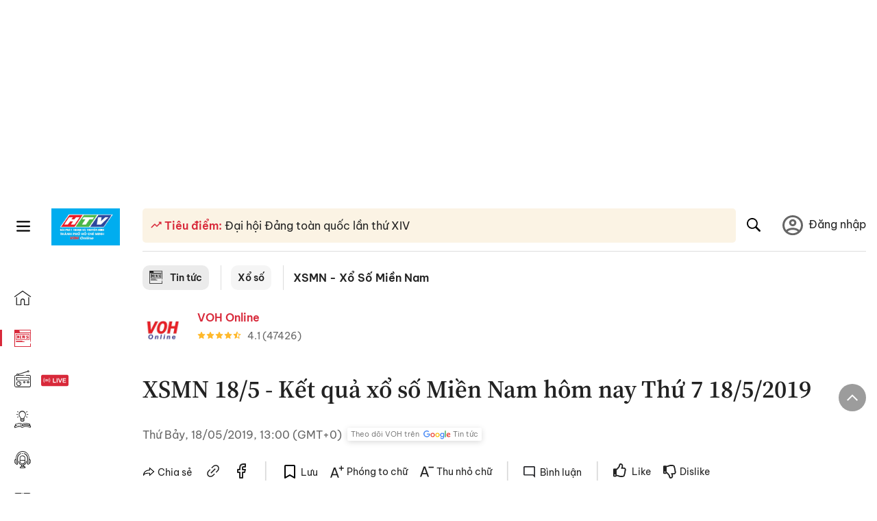

--- FILE ---
content_type: text/html; charset=utf-8
request_url: https://voh.com.vn/xsmn-xo-so-mien-nam/xsmn-18-5-ket-qua-xo-so-mien-nam-hom-nay-thu-7-18-5-2019-318252.html
body_size: 29637
content:
<!DOCTYPE html><html lang="vi"><head><meta charSet="utf-8"/><meta http-equiv="X-UA-Compatible" content="IE=edge"/><meta name="viewport" content="width=device-width, initial-scale=1.0, user-scalable=yes"/><meta name="theme-color" content="#000000"/><meta property="og:site_name" content="VOH"/><meta property="og:image:width" content="1200"/><meta property="og:image:height" content="630"/><meta property="og:type" content="article"/><meta name="twitter:card" content="summary"/><meta name="twitter:site" content="@tintucVOH"/><meta name="twitter:creator" content="@tintucVOH"/><meta name="copyright" content="VOH Online"/><meta property="article:publisher" content="https://www.facebook.com/RadioVOH"/><meta property="fb:app_id" content="199438930441095"/><meta property="fb:app_id" content="199438930441095"/><meta property="fb:pages" content="1564798427085684"/><meta name="robots" content="index, follow"/><link rel="shortcut icon" href="/favicon.ico"/><link rel="dns-prefetch" href="https://cdn.voh.com.vn"/><link rel="dns-prefetch" href="https://data.voh.com.vn"/><link rel="dns-prefetch" href="https://strm.voh.com.vn"/><link rel="dns-prefetch" href="https://img.voh.com.vn"/><link rel="dns-prefetch" href="https://www.googletagservices.com"/><link rel="dns-prefetch" href="https://stats.g.doubleclick.net"/><link rel="dns-prefetch" href="https://pagead2.googlesyndication.com"/><link rel="dns-prefetch" href="https://adservice.google.com.vn"/><link rel="dns-prefetch" href="https://www.google.com.vn"/><link rel="dns-prefetch" href="https://www.google.com"/><link rel="dns-prefetch" href="https://adservice.google.com"/><link rel="dns-prefetch" href="https://googleads.g.doubleclick.net"/><link rel="dns-prefetch" href="https://securepubads.g.doubleclick.net"/><link rel="dns-prefetch" href="https://partner.googleadservices.com"/><link rel="dns-prefetch" href="https://fonts.googleapis.com"/><link rel="preconnect" href="https://fonts.gstatic.com"/><link rel="dns-prefetch" href="https://cdn.ampproject.org"/><link rel="dns-prefetch" href="https://www.google-analytics.com"/><link rel="dns-prefetch" href="https://ssp.tenmax.io"/><link rel="dns-prefetch" href="https://static.doubleclick.net  "/><link rel="dns-prefetch" href="https://connect.facebook.net  "/><meta name="clckd" content="b1e4c22e9287308f1ec690ee36c52eb9"/><meta name="propeller" content="267966d4f59bdd55988ef1d0b00a5292"/><meta name="dailymotion-domain-verification" content="dme2ruwxmdkqwypm9"/><title>XSMN 18/5 - Kết quả xổ số Miền Nam hôm nay Thứ 7 18/5/2019</title><meta name="title" content="XSMN 18/5 - Kết quả xổ số Miền Nam hôm nay Thứ 7 18/5/2019"/><meta name="description" content="XSMN – Kết quả xổ số kiến thiết các tỉnh Miền Nam được bắt đầu quay thưởng vào lúc 16 giờ 15 phút ngày 18/5/2019"/><meta name="keywords" content="xổ số miền nam"/><link rel="canonical" href="https://voh.com.vn/xsmn-xo-so-mien-nam/xsmn-18-5-ket-qua-xo-so-mien-nam-hom-nay-thu-7-18-5-2019-318252.html"/><meta name="news_keywords" content="xổ số miền nam"/><meta property="og:title" content="XSMN 18/5 - Kết quả xổ số Miền Nam hôm nay Thứ 7 18/5/2019"/><meta property="og:url" content="https://voh.com.vn/xsmn-xo-so-mien-nam/xsmn-18-5-ket-qua-xo-so-mien-nam-hom-nay-thu-7-18-5-2019-318252.html"/><meta property="og:description" content="XSMN – Kết quả xổ số kiến thiết các tỉnh Miền Nam được bắt đầu quay thưởng vào lúc 16 giờ 15 phút ngày 18/5/2019"/><link rel="image_src" href="https://image.voh.com.vn/voh/xskt/2018/10/25/xosomiennam2018s_20181025143907.jpg?w=600"/><meta property="og:image:secure_url" content="https://image.voh.com.vn/voh/xskt/2018/10/25/xosomiennam2018s_20181025143907.jpg?w=600"/><meta property="og:image" content="https://image.voh.com.vn/voh/xskt/2018/10/25/xosomiennam2018s_20181025143907.jpg?w=600"/><meta property="og:image:width" content="600"/><meta property="og:image:height" content="360"/><meta name="twitter:title" content="XSMN 18/5 - Kết quả xổ số Miền Nam hôm nay Thứ 7 18/5/2019"/><meta name="twitter:description" content="XSMN – Kết quả xổ số kiến thiết các tỉnh Miền Nam được bắt đầu quay thưởng vào lúc 16 giờ 15 phút ngày 18/5/2019"/><meta name="twitter:image" content="https://image.voh.com.vn/voh/xskt/2018/10/25/xosomiennam2018s_20181025143907.jpg?w=600"/><script type="application/ld+json">{"@context":"http://schema.org","@type":"NewsArticle","headline":"XSMN 18/5 - Kết quả xổ số Miền Nam hôm nay Thứ 7 18/5/2019","description":"XSMN – Kết quả xổ số kiến thiết các tỉnh Miền Nam được bắt đầu quay thưởng vào lúc 16 giờ 15 phút ngày 18/5/2019","datePublished":"2019-05-18T13:00:16+07:00","dateModified":"2019-05-18T18:45:22+07:00","mainEntityOfPage":{"@type":"WebPage","@id":"https://voh.com.vn/xsmn-xo-so-mien-nam/xsmn-18-5-ket-qua-xo-so-mien-nam-hom-nay-thu-7-18-5-2019-318252.html"},"image":{"@type":"ImageObject","url":"https://image.voh.com.vn/voh/xskt/2018/10/25/xosomiennam2018s_20181025143907.jpg"},"author":{"@type":"Person","name":"VOH Online"},"publisher":{"@type":"Organization","name":"VOH","logo":{"@type":"ImageObject","url":"https://voh.com.vn/images/logo-voh-schema.png"}}}</script><meta name="next-head-count" content="60"/><link data-next-font="size-adjust" rel="preconnect" href="/" crossorigin="anonymous"/><link rel="preload" href="/_next/static/css/e9b2e15701e90a3e.css" as="style"/><link rel="stylesheet" href="/_next/static/css/e9b2e15701e90a3e.css" data-n-g=""/><link rel="preload" href="/_next/static/css/a5f398b6c04a73c6.css" as="style"/><link rel="stylesheet" href="/_next/static/css/a5f398b6c04a73c6.css" data-n-p=""/><noscript data-n-css=""></noscript><script defer="" nomodule="" src="/_next/static/chunks/polyfills-78c92fac7aa8fdd8.js"></script><script defer="" src="/_next/static/chunks/5031.300ea96dec1f6467.js"></script><script defer="" src="/_next/static/chunks/9686.924d31933b62d1f4.js"></script><script defer="" src="/_next/static/chunks/7949.39f1531868cc2a84.js"></script><script defer="" src="/_next/static/chunks/6426.bb99f56214266391.js"></script><script defer="" src="/_next/static/chunks/7717.53a1a2187f0c9981.js"></script><script defer="" src="/_next/static/chunks/9785.db6fa370ba9c8246.js"></script><script defer="" src="/_next/static/chunks/7531.2a6fb59ddea3c2a1.js"></script><script defer="" src="/_next/static/chunks/3579.771c5759fae63cf8.js"></script><script defer="" src="/_next/static/chunks/7792.2ddc0a8449258a78.js"></script><script defer="" src="/_next/static/chunks/2757.5255f2579b0e18b0.js"></script><script defer="" src="/_next/static/chunks/1002.6de49cfb5d45be77.js"></script><script defer="" src="/_next/static/chunks/609.475d001ed75afc8f.js"></script><script defer="" src="/_next/static/chunks/6236.f8a7b2d2f2751249.js"></script><script src="/_next/static/chunks/webpack-aabc4f107b682611.js" defer=""></script><script src="/_next/static/chunks/framework-aec4381329cec0e4.js" defer=""></script><script src="/_next/static/chunks/main-779723b3708b2682.js" defer=""></script><script src="/_next/static/chunks/pages/_app-554b4ae6c73a899a.js" defer=""></script><script src="/_next/static/chunks/5928-c2be66fcc2613198.js" defer=""></script><script src="/_next/static/chunks/9304-8afd49c1e8233174.js" defer=""></script><script src="/_next/static/chunks/5991-48e18cce9e7d5c17.js" defer=""></script><script src="/_next/static/chunks/2115-034ed500c8e03e2d.js" defer=""></script><script src="/_next/static/chunks/2998-8e0a705f6d19c8a2.js" defer=""></script><script src="/_next/static/chunks/3632-bf649645ef332731.js" defer=""></script><script src="/_next/static/chunks/2804-361eddb27ef31ded.js" defer=""></script><script src="/_next/static/chunks/7853-14c047f5d5f5d953.js" defer=""></script><script src="/_next/static/chunks/4768-d13d23a7f665421a.js" defer=""></script><script src="/_next/static/chunks/pages/news/news-detail-95387f900e8755dd.js" defer=""></script><script src="/_next/static/9nJDMe4Va6ROcYeoPIBai/_buildManifest.js" defer=""></script><script src="/_next/static/9nJDMe4Va6ROcYeoPIBai/_ssgManifest.js" defer=""></script></head><body><div id="__next"><script>var arfAsync = arfAsync || [];</script><style>
    #nprogress {
      pointer-events: none;
    }
    #nprogress .bar {
      background: #d8293a;
      position: fixed;
      z-index: 9999;
      top: 0;
      left: 0;
      width: 100%;
      height: 3px;
    }
    #nprogress .peg {
      display: block;
      position: absolute;
      right: 0px;
      width: 100px;
      height: 100%;
      box-shadow: 0 0 10px #d8293a, 0 0 5px #d8293a;
      opacity: 1;
      -webkit-transform: rotate(3deg) translate(0px, -4px);
      -ms-transform: rotate(3deg) translate(0px, -4px);
      transform: rotate(3deg) translate(0px, -4px);
    }
    #nprogress .spinner {
      display: block;
      position: fixed;
      z-index: 1031;
      top: 15px;
      right: 15px;
    }
    #nprogress .spinner-icon {
      width: 18px;
      height: 18px;
      box-sizing: border-box;
      border: solid 2px transparent;
      border-top-color: #d8293a;
      border-left-color: #d8293a;
      border-radius: 50%;
      -webkit-animation: nprogresss-spinner 400ms linear infinite;
      animation: nprogress-spinner 400ms linear infinite;
    }
    .nprogress-custom-parent {
      overflow: hidden;
      position: relative;
    }
    .nprogress-custom-parent #nprogress .spinner,
    .nprogress-custom-parent #nprogress .bar {
      position: absolute;
    }
    @-webkit-keyframes nprogress-spinner {
      0% {
        -webkit-transform: rotate(0deg);
      }
      100% {
        -webkit-transform: rotate(360deg);
      }
    }
    @keyframes nprogress-spinner {
      0% {
        transform: rotate(0deg);
      }
      100% {
        transform: rotate(360deg);
      }
    }
  </style><div class="Toastify"></div><div class="adstop" style="height:260px"></div><div class="header-pannel"><div class="site-header-mobi"><a title="VOH Online" id="Article_Header_LogoMobile" class="header-logo" href="/"><img alt="VOH Online" loading="lazy" width="49" height="28" decoding="async" data-nimg="1" style="color:transparent" src="/images/Logo-VOH.jpg"/></a><span class="menu-all" id="All_Menu-chi-tiet-mobile_Button"><svg xmlns="http://www.w3.org/2000/svg" id="All_Menu-chi-tiet-mobile_Button-lv2" width="20" height="20" viewBox="1 1 16 16" xml:space="preserve"><path d="M17 3.695a.887.887 0 0 1-.889.888H1.89a.89.89 0 0 1-.001-1.778h14.222a.89.89 0 0 1 .889.89zm0 5.333a.887.887 0 0 1-.889.888H1.89A.888.888 0 0 1 1 9.028a.89.89 0 0 1 .89-.889h14.222c.491 0 .888.399.888.889zm0 5.278a.89.89 0 0 1-.889.89H1.89a.89.89 0 0 1-.001-1.78h14.222a.89.89 0 0 1 .889.89z" fill=""></path></svg></span><span class="m-search" id="All_Search-mobile_Button"><svg xmlns="http://www.w3.org/2000/svg" id="All_Search-mobile_Button-lv2" width="16" height="16" viewBox="0 0 16 16" xml:space="preserve"><path fill="" d="M.003 6.421C0 3.191 2.341.492 5.46.061c3.354-.464 6.522 1.8 7.124 5.106.306 1.67-.006 3.229-.931 4.656-.108.169-.085.255.048.386 1.318 1.311 2.631 2.625 3.943 3.939.313.312.439.681.297 1.104a1.035 1.035 0 0 1-.859.729c-.387.063-.694-.094-.963-.361-1.295-1.299-2.598-2.594-3.888-3.896-.153-.154-.251-.173-.442-.05-3.785 2.437-8.781.308-9.673-4.116a4.887 4.887 0 0 1-.113-1.137zm6.33 4.779c2.672.005 4.859-2.168 4.866-4.832.006-2.674-2.162-4.863-4.827-4.871-2.685-.007-4.873 2.166-4.876 4.844-.003 2.671 2.171 4.854 4.837 4.859z"></path></svg></span><span class="m-menu m-ic-menu " id="All_Menu-section-expand-mobile_Button"><svg xmlns="http://www.w3.org/2000/svg" class="m-ic-down fx-down" id="All_Menu-section-expand-mobile_Button-lv2" width="20" height="20" viewBox="2 -4.5 16 16" xml:space="preserve"><path fill="" d="M9.994 5.018C8.394 3.42 6.754 1.779 5.095.12L4 1.162l5.994 5.994L16 1.154c-.333-.332-.7-.702-1.067-1.072L9.994 5.018z"></path></svg></span><span data-toggle-target="#_pop_login" class="m-btn-popup btn-popup bg-dk"><span class="account-photo"><img alt="name" loading="lazy" width="60" height="60" decoding="async" data-nimg="1" style="color:transparent;object-fit:cover" src="https://image.voh.com.vn/voh/image/2024/05/17/default-avatar-141625.png"/></span></span><div class="mobi-menubar" style="display:none"><div class="flex-mobi"><ul class="nav-mobi"><li><a title="Trang chủ" id="Article_Nav-Header_Item1" class="" href="/"><i class="icvoh icon-home"></i> <!-- -->Trang chủ</a></li><li><a title="Tin Tức" id="Article_Nav-Header_Item2" class="active" href="/tin-tuc-01230731000000001.html"><i class="icvoh icon-news"></i> <!-- -->Tin Tức</a></li><li><a title="Radio" id="Article_Nav-Header_Item3" class="" href="/radio-01240711000000003.html"><i class="icvoh icvoh icon-radio"></i> <!-- -->Radio</a></li><li><a title="Kiến thức" id="Article_Nav-Header_Item4" class="" href="/kien-thuc-01230804000000001.html"><i class="icvoh icon-kienthuc"></i> <!-- -->Kiến thức</a></li><li><a title="Podcast" id="Article_Nav-Header_Item5" target="_blank" class="" href="/podcast-01240416000000004.html"><i class="icvoh icon-podcast"></i> <!-- -->Podcast</a></li><li><a title="Video" id="Article_Nav-Header_Item6" target="_blank" class="" href="/video-01240116000000005.html"><i class="icvoh icon-video"></i> <!-- -->Video</a></li><li><a title="Sự kiện" id="Article_Nav-Header_Item7" target="_blank" class="" href="/su-kien-01241120000000006.html"><svg width="22" height="22" viewBox="0 0 25 25" fill="none" xmlns="http://www.w3.org/2000/svg"><g clip-path="url(#a)"><path d="M23.333 2.917H1.667c-.69 0-1.25.56-1.25 1.25v16.666c0 .69.56 1.25 1.25 1.25h21.666c.69 0 1.25-.56 1.25-1.25V4.167c0-.69-.56-1.25-1.25-1.25Z" stroke="#222"></path><path d="M23.333 2.917H1.667c-.69 0-1.25.56-1.25 1.25v19.166c0 .69.56 1.25 1.25 1.25h21.666c.69 0 1.25-.56 1.25-1.25V4.167c0-.69-.56-1.25-1.25-1.25Z" stroke="#222"></path><path d="M6.25 1.667a1.25 1.25 0 0 0-2.5 0v2.5a1.25 1.25 0 1 0 2.5 0zm7.5 0a1.25 1.25 0 1 0-2.5 0v2.5a1.25 1.25 0 1 0 2.5 0zm7.5 0a1.25 1.25 0 1 0-2.5 0v2.5a1.25 1.25 0 1 0 2.5 0z" fill="#fff" stroke="#222"></path><path d="M10 9.167a.417.417 0 0 0 0-.833zm-9.167 0H10v-.833H.833zm14.167 0a.417.417 0 0 1 0-.833zm9.167 0H15v-.833h9.167zm-11.667 0a.417.417 0 1 0 0-.833.417.417 0 0 0 0 .833" fill="#222"></path><path d="M11.975 18.385c.321-.161.691-.146 1.018-.014l.016.006.016.008 1.639.823c.139.07.27.047.369-.027a.39.39 0 0 0 .146-.38l-.288-1.783a1.11 1.11 0 0 1 .303-1.025l1.301-1.307c.215-.216.077-.59-.204-.633h-.003l-1.783-.291-.008-.001-.007-.002c-.325-.065-.705-.27-.871-.665l-.813-1.633-.006-.013-.005-.012a.29.29 0 0 0-.277-.186.36.36 0 0 0-.324.21l-.82 1.646-.006.014-.008.013c-.15.251-.436.614-.893.633l-1.755.286H8.71c-.28.044-.419.418-.204.634l1.301 1.307c.31.312.31.703.309.927v.06l-.005.032-.289 1.79a.39.39 0 0 0 .147.378c.098.075.23.098.369.028zm0 0 .188.356" stroke="#222"></path></g><defs><clipPath id="a"><path fill="#fff" d="M0 0h25v25H0z"></path></clipPath></defs></svg> <!-- -->Sự kiện</a></li><li><a title="WebStories" id="Article_Nav-Header_Item8" class="" href="/web-story-01230731000000001.html"><svg xmlns="http://www.w3.org/2000/svg" xmlns:xlink="http://www.w3.org/1999/xlink" fill="#000000" width="24" height="24" version="1.1" viewBox="0 0 487.867 487.867" xml:space="preserve"><path d="M52.596,170.037H28.798c-2.762,0-5,2.238-5,5v239.012c0,2.762,2.238,5,5,5h23.798c2.762,0,5-2.238,5-5V175.037  C57.596,172.275,55.357,170.037,52.596,170.037z M47.596,409.049H33.798V180.037h13.798V409.049z M52.596,122.447H28.798  c-2.762,0-5,2.238-5,5v23.792c0,2.762,2.238,5,5,5h23.798c2.762,0,5-2.238,5-5v-23.792  C57.596,124.686,55.357,122.447,52.596,122.447z M47.596,146.239H33.798v-13.792h13.798V146.239z M165.237,128.703h-27.556  c-2.762,0-5,2.238-5,5v276.749c0,2.762,2.238,5,5,5h27.556c2.762,0,5-2.238,5-5V133.703  C170.237,130.941,167.999,128.703,165.237,128.703z M160.237,405.452h-17.556V138.703h17.556V405.452z M165.237,73.6h-27.556  c-2.762,0-5,2.238-5,5v27.548c0,2.762,2.238,5,5,5h27.556c2.762,0,5-2.238,5-5V78.6C170.237,75.838,167.999,73.6,165.237,73.6z   M160.237,101.147h-17.556V83.6h17.556V101.147z M467.144,131.27h-31.132V71.226c0-13.885-11.297-25.182-25.182-25.182H110.127  c-2.762,0-5,2.238-5,5v47.605H5c-2.762,0-5,2.238-5,5v333.174c0,2.762,2.238,5,5,5h105.127h122.744h234.272  c11.427,0,20.724-9.297,20.724-20.724V151.993C487.867,140.566,478.57,131.27,467.144,131.27z M426.012,71.226v60.044h-15.856  v-25.114c0-2.762-2.238-5-5-5H252.504c-2.762,0-5,2.238-5,5v25.114h-14.633c-2.762,0-5,2.238-5,5v295.554h-8.311v-8.777  c0-2.762-2.238-5-5-5s-5,2.238-5,5v8.777h-12.192V56.044h12.192v342.768c0,2.762,2.238,5,5,5s5-2.238,5-5V56.044h191.27  C419.201,56.044,426.012,62.854,426.012,71.226z M257.504,131.27v-20.114h142.651v20.114H257.504z M105.127,431.823h-4.934v-6.899  c0-2.762-2.238-5-5-5s-5,2.238-5,5v6.899h-9.167V108.649h9.167v295.346c0,2.762,2.238,5,5,5s5-2.238,5-5V108.649h4.934V431.823z   M10,108.649h61.026v323.174H10V108.649z M115.127,56.044h72.241v375.779h-72.241V56.044z M237.871,141.27h54.072v290.554h-54.072  V141.27z M477.867,421.1c0,5.913-4.811,10.724-10.724,10.724h-147.91v-5.734c0-2.762-2.238-5-5-5s-5,2.238-5,5v5.734h-7.29V141.27  h7.29v265.939c0,2.762,2.238,5,5,5s5-2.238,5-5V141.27h111.769c0.003,0,0.006,0.001,0.01,0.001s0.006-0.001,0.01-0.001h36.122  c5.913,0,10.724,4.811,10.724,10.724V421.1z M275.807,195.668h-21.468c-2.762,0-5,2.238-5,5v215.61c0,2.762,2.238,5,5,5h21.468  c2.762,0,5-2.238,5-5v-215.61C280.807,197.906,278.568,195.668,275.807,195.668z M270.807,411.278h-11.468v-205.61h11.468V411.278z   M275.807,152.737h-21.468c-2.762,0-5,2.238-5,5v21.462c0,2.762,2.238,5,5,5h21.468c2.762,0,5-2.238,5-5v-21.462  C280.807,154.976,278.568,152.737,275.807,152.737z M270.807,174.199h-11.468v-11.462h11.468V174.199z M462.723,174.206H343.794  c-2.762,0-5,2.238-5,5v75.132c0,2.762,2.238,5,5,5h118.929c2.762,0,5-2.238,5-5v-75.132  C467.723,176.444,465.484,174.206,462.723,174.206z M457.723,249.338H348.794v-65.132h108.929V249.338z"></path></svg> <!-- -->WebStories</a></li></ul></div></div></div></div><div class="site-header "><div class="header-voh"><a title="" id="Article_Header_Logo" class="header-logo" href="/"><img alt="logo" loading="lazy" width="100" height="54" decoding="async" data-nimg="1" style="color:transparent" src="/images/Logo-VOH.jpg"/></a><span class="menu-all" id="All_Menu-chi-tiet-pc_Button"><svg xmlns="http://www.w3.org/2000/svg" id="All_Menu-chi-tiet-pc_Button-lv2" width="20" height="20" viewBox="1 1 16 16" xml:space="preserve"><path d="M17 3.695a.887.887 0 0 1-.889.888H1.89a.89.89 0 0 1-.001-1.778h14.222a.89.89 0 0 1 .889.89zm0 5.333a.887.887 0 0 1-.889.888H1.89A.888.888 0 0 1 1 9.028a.89.89 0 0 1 .89-.889h14.222c.491 0 .888.399.888.889zm0 5.278a.89.89 0 0 1-.889.89H1.89a.89.89 0 0 1-.001-1.78h14.222a.89.89 0 0 1 .889.89z" fill=""></path></svg></span></div><div class="navigation-left"><ul class="nav-left"><li><a title="Trang chủ" id="Article_Menu-trai_Label-text-1" class="nav-menu-cat " href="/"><i class="icvoh icon-home"></i></a></li><li><a title="Tin Tức" id="Article_Menu-trai_Label-text-2" class="nav-menu-cat active" href="/tin-tuc-01230731000000001.html"><i class="icvoh icon-news"></i></a></li><li><a title="Radio" id="Article_Menu-trai_Label-text-3" class="nav-menu-cat " href="/radio-01240711000000003.html"><i class="icvoh icvoh icon-radio"></i></a></li><li><a title="Kiến thức" id="Article_Menu-trai_Label-text-4" class="nav-menu-cat " href="/kien-thuc-01230804000000001.html"><i class="icvoh icon-kienthuc"></i></a></li><li><a title="Podcast" id="Article_Menu-trai_Label-text-5" class="nav-menu-cat " href="/podcast-01240416000000004.html"><i class="icvoh icon-podcast"></i></a></li><li><a title="Video" id="Article_Menu-trai_Label-text-6" class="nav-menu-cat " href="/video-01240116000000005.html"><i class="icvoh icon-video"></i></a></li><li><a title="Sự kiện" id="Article_Menu-trai_Label-text-7" class="nav-menu-cat " href="/su-kien-01241120000000006.html"><svg width="25" height="25" viewBox="0 0 25 25" fill="none" xmlns="http://www.w3.org/2000/svg"><g clip-path="url(#a)"><path d="M23.333 2.917H1.667c-.69 0-1.25.56-1.25 1.25v16.666c0 .69.56 1.25 1.25 1.25h21.666c.69 0 1.25-.56 1.25-1.25V4.167c0-.69-.56-1.25-1.25-1.25Z" stroke="#222"></path><path d="M23.333 2.917H1.667c-.69 0-1.25.56-1.25 1.25v19.166c0 .69.56 1.25 1.25 1.25h21.666c.69 0 1.25-.56 1.25-1.25V4.167c0-.69-.56-1.25-1.25-1.25Z" stroke="#222"></path><path d="M6.25 1.667a1.25 1.25 0 0 0-2.5 0v2.5a1.25 1.25 0 1 0 2.5 0zm7.5 0a1.25 1.25 0 1 0-2.5 0v2.5a1.25 1.25 0 1 0 2.5 0zm7.5 0a1.25 1.25 0 1 0-2.5 0v2.5a1.25 1.25 0 1 0 2.5 0z" fill="#fff" stroke="#222"></path><path d="M10 9.167a.417.417 0 0 0 0-.833zm-9.167 0H10v-.833H.833zm14.167 0a.417.417 0 0 1 0-.833zm9.167 0H15v-.833h9.167zm-11.667 0a.417.417 0 1 0 0-.833.417.417 0 0 0 0 .833" fill="#222"></path><path d="M11.975 18.385c.321-.161.691-.146 1.018-.014l.016.006.016.008 1.639.823c.139.07.27.047.369-.027a.39.39 0 0 0 .146-.38l-.288-1.783a1.11 1.11 0 0 1 .303-1.025l1.301-1.307c.215-.216.077-.59-.204-.633h-.003l-1.783-.291-.008-.001-.007-.002c-.325-.065-.705-.27-.871-.665l-.813-1.633-.006-.013-.005-.012a.29.29 0 0 0-.277-.186.36.36 0 0 0-.324.21l-.82 1.646-.006.014-.008.013c-.15.251-.436.614-.893.633l-1.755.286H8.71c-.28.044-.419.418-.204.634l1.301 1.307c.31.312.31.703.309.927v.06l-.005.032-.289 1.79a.39.39 0 0 0 .147.378c.098.075.23.098.369.028zm0 0 .188.356" stroke="#222"></path></g><defs><clipPath id="a"><path fill="#fff" d="M0 0h25v25H0z"></path></clipPath></defs></svg></a></li><li><a title="WebStories" id="Article_Menu-trai_Label-text-8" class="nav-menu-cat " href="/web-story-01230731000000001.html"><svg xmlns="http://www.w3.org/2000/svg" xmlns:xlink="http://www.w3.org/1999/xlink" fill="#000000" width="25" height="25" version="1.1" viewBox="0 0 487.867 487.867" xml:space="preserve"><path d="M52.596,170.037H28.798c-2.762,0-5,2.238-5,5v239.012c0,2.762,2.238,5,5,5h23.798c2.762,0,5-2.238,5-5V175.037  C57.596,172.275,55.357,170.037,52.596,170.037z M47.596,409.049H33.798V180.037h13.798V409.049z M52.596,122.447H28.798  c-2.762,0-5,2.238-5,5v23.792c0,2.762,2.238,5,5,5h23.798c2.762,0,5-2.238,5-5v-23.792  C57.596,124.686,55.357,122.447,52.596,122.447z M47.596,146.239H33.798v-13.792h13.798V146.239z M165.237,128.703h-27.556  c-2.762,0-5,2.238-5,5v276.749c0,2.762,2.238,5,5,5h27.556c2.762,0,5-2.238,5-5V133.703  C170.237,130.941,167.999,128.703,165.237,128.703z M160.237,405.452h-17.556V138.703h17.556V405.452z M165.237,73.6h-27.556  c-2.762,0-5,2.238-5,5v27.548c0,2.762,2.238,5,5,5h27.556c2.762,0,5-2.238,5-5V78.6C170.237,75.838,167.999,73.6,165.237,73.6z   M160.237,101.147h-17.556V83.6h17.556V101.147z M467.144,131.27h-31.132V71.226c0-13.885-11.297-25.182-25.182-25.182H110.127  c-2.762,0-5,2.238-5,5v47.605H5c-2.762,0-5,2.238-5,5v333.174c0,2.762,2.238,5,5,5h105.127h122.744h234.272  c11.427,0,20.724-9.297,20.724-20.724V151.993C487.867,140.566,478.57,131.27,467.144,131.27z M426.012,71.226v60.044h-15.856  v-25.114c0-2.762-2.238-5-5-5H252.504c-2.762,0-5,2.238-5,5v25.114h-14.633c-2.762,0-5,2.238-5,5v295.554h-8.311v-8.777  c0-2.762-2.238-5-5-5s-5,2.238-5,5v8.777h-12.192V56.044h12.192v342.768c0,2.762,2.238,5,5,5s5-2.238,5-5V56.044h191.27  C419.201,56.044,426.012,62.854,426.012,71.226z M257.504,131.27v-20.114h142.651v20.114H257.504z M105.127,431.823h-4.934v-6.899  c0-2.762-2.238-5-5-5s-5,2.238-5,5v6.899h-9.167V108.649h9.167v295.346c0,2.762,2.238,5,5,5s5-2.238,5-5V108.649h4.934V431.823z   M10,108.649h61.026v323.174H10V108.649z M115.127,56.044h72.241v375.779h-72.241V56.044z M237.871,141.27h54.072v290.554h-54.072  V141.27z M477.867,421.1c0,5.913-4.811,10.724-10.724,10.724h-147.91v-5.734c0-2.762-2.238-5-5-5s-5,2.238-5,5v5.734h-7.29V141.27  h7.29v265.939c0,2.762,2.238,5,5,5s5-2.238,5-5V141.27h111.769c0.003,0,0.006,0.001,0.01,0.001s0.006-0.001,0.01-0.001h36.122  c5.913,0,10.724,4.811,10.724,10.724V421.1z M275.807,195.668h-21.468c-2.762,0-5,2.238-5,5v215.61c0,2.762,2.238,5,5,5h21.468  c2.762,0,5-2.238,5-5v-215.61C280.807,197.906,278.568,195.668,275.807,195.668z M270.807,411.278h-11.468v-205.61h11.468V411.278z   M275.807,152.737h-21.468c-2.762,0-5,2.238-5,5v21.462c0,2.762,2.238,5,5,5h21.468c2.762,0,5-2.238,5-5v-21.462  C280.807,154.976,278.568,152.737,275.807,152.737z M270.807,174.199h-11.468v-11.462h11.468V174.199z M462.723,174.206H343.794  c-2.762,0-5,2.238-5,5v75.132c0,2.762,2.238,5,5,5h118.929c2.762,0,5-2.238,5-5v-75.132  C467.723,176.444,465.484,174.206,462.723,174.206z M457.723,249.338H348.794v-65.132h108.929V249.338z"></path></svg></a></li></ul></div></div><div class="menu-main-all  "><span class="close-all">×</span><div class="w-main-all "><div class="bg-main-all"><div class="menu-header"><a title="Trang chủ" id="Article_Menu-chi-tiet_Label-text" class="text-all" href="/">Trang chủ</a></div></div></div></div><div class="site-content false"><main class="main"><div class="menu-category-3"><div class="nav-item-1 fix-boder-sub"><a title="Tin tức" id="Article_Menu-chuyen-muc_Section-chinh" class="item-category-1" href="/tin-tuc-01230731000000001.html"><i class="icvoh icon-news ic-category"></i> <!-- -->Tin tức</a></div><div class="nav-item-1 fix-boder-sub"><a title="Xổ số" id="Article_Menu-chuyen-muc_Item1-text" class="item-category-1-2" href="/xo-so-629.html">Xổ số</a></div><div class="nav-item-2"><a title="XSMN - Xổ Số Miền Nam" id="Article_Menu-chuyen-muc_Cate-text" class="item-category-3" href="/xsmn-xo-so-mien-nam-660.html">XSMN - Xổ Số Miền Nam</a></div></div><section class="section"><div class="post-article-author"><div class="author-item v-hover"><div class="author-thumb"><img alt="VOH Online" title="VOH Online" loading="lazy" decoding="async" data-nimg="fill" style="position:absolute;height:100%;width:100%;left:0;top:0;right:0;bottom:0;color:transparent;background-size:cover;background-position:50% 50%;background-repeat:no-repeat;background-image:url(&quot;data:image/svg+xml;charset=utf-8,%3Csvg xmlns=&#x27;http%3A//www.w3.org/2000/svg&#x27;%3E%3Cimage style=&#x27;filter:blur(20px)&#x27; preserveAspectRatio=&#x27;none&#x27; x=&#x27;0&#x27; y=&#x27;0&#x27; height=&#x27;100%25&#x27; width=&#x27;100%25&#x27; href=&#x27;/images/thumb_no_img.jpg&#x27;/%3E%3C/svg%3E&quot;)" sizes="(max-width: 1278px) 48px, 84px" srcSet="https://image.voh.com.vn/voh/image/2024/05/03/voh-online-090058.jpg?w=64&amp;q=85 64w, https://image.voh.com.vn/voh/image/2024/05/03/voh-online-090058.jpg?w=128&amp;q=85 128w, https://image.voh.com.vn/voh/image/2024/05/03/voh-online-090058.jpg?w=256&amp;q=85 256w, https://image.voh.com.vn/voh/image/2024/05/03/voh-online-090058.jpg?w=320&amp;q=85 320w, https://image.voh.com.vn/voh/image/2024/05/03/voh-online-090058.jpg?w=480&amp;q=85 480w, https://image.voh.com.vn/voh/image/2024/05/03/voh-online-090058.jpg?w=512&amp;q=85 512w, https://image.voh.com.vn/voh/image/2024/05/03/voh-online-090058.jpg?w=768&amp;q=85 768w, https://image.voh.com.vn/voh/image/2024/05/03/voh-online-090058.jpg?w=768&amp;q=85 768w, https://image.voh.com.vn/voh/image/2024/05/03/voh-online-090058.jpg?w=1024&amp;q=85 1024w, https://image.voh.com.vn/voh/image/2024/05/03/voh-online-090058.jpg?w=1024&amp;q=85 1024w, https://image.voh.com.vn/voh/image/2024/05/03/voh-online-090058.jpg?w=1280&amp;q=85 1280w, https://image.voh.com.vn/voh/image/2024/05/03/voh-online-090058.jpg?w=1400&amp;q=85 1400w, https://image.voh.com.vn/voh/image/2024/05/03/voh-online-090058.jpg?w=1600&amp;q=85 1600w" src="https://image.voh.com.vn/voh/image/2024/05/03/voh-online-090058.jpg?w=1600&amp;q=85"/></div><div class="author-info"><div class="author-name">VOH Online</div><div class="row-rating"><div class="rate-rating"><span class="star-icons bg-star"><svg width="12" height="12" viewBox="0 0 8 8" fill="none" xmlns="http://www.w3.org/2000/svg"><path d="m4.003 6.3 1.73 1.045a.416.416 0 0 0 .62-.45L5.895 4.93l1.529-1.325a.417.417 0 0 0-.238-.73l-2.012-.17-.788-1.86a.417.417 0 0 0-.766 0L2.832 2.7.82 2.87a.416.416 0 0 0-.238.73l1.53 1.325-.46 1.966a.416.416 0 0 0 .622.45L4.003 6.3Z" fill="#FFB92C"></path></svg></span><span class="star-icons bg-star"><svg width="12" height="12" viewBox="0 0 8 8" fill="none" xmlns="http://www.w3.org/2000/svg"><path d="m4.003 6.3 1.73 1.045a.416.416 0 0 0 .62-.45L5.895 4.93l1.529-1.325a.417.417 0 0 0-.238-.73l-2.012-.17-.788-1.86a.417.417 0 0 0-.766 0L2.832 2.7.82 2.87a.416.416 0 0 0-.238.73l1.53 1.325-.46 1.966a.416.416 0 0 0 .622.45L4.003 6.3Z" fill="#FFB92C"></path></svg></span><span class="star-icons bg-star"><svg width="12" height="12" viewBox="0 0 8 8" fill="none" xmlns="http://www.w3.org/2000/svg"><path d="m4.003 6.3 1.73 1.045a.416.416 0 0 0 .62-.45L5.895 4.93l1.529-1.325a.417.417 0 0 0-.238-.73l-2.012-.17-.788-1.86a.417.417 0 0 0-.766 0L2.832 2.7.82 2.87a.416.416 0 0 0-.238.73l1.53 1.325-.46 1.966a.416.416 0 0 0 .622.45L4.003 6.3Z" fill="#FFB92C"></path></svg></span><span class="star-icons bg-star"><svg width="12" height="12" viewBox="0 0 8 8" fill="none" xmlns="http://www.w3.org/2000/svg"><path d="m4.003 6.3 1.73 1.045a.416.416 0 0 0 .62-.45L5.895 4.93l1.529-1.325a.417.417 0 0 0-.238-.73l-2.012-.17-.788-1.86a.417.417 0 0 0-.766 0L2.832 2.7.82 2.87a.416.416 0 0 0-.238.73l1.53 1.325-.46 1.966a.416.416 0 0 0 .622.45L4.003 6.3Z" fill="#FFB92C"></path></svg></span><span class="star-icons"><svg width="12" height="12" viewBox="0 0 8 8" fill="none" xmlns="http://www.w3.org/2000/svg"><path d="m7.19 2.767-2.016-.175L4.386.737a.417.417 0 0 0-.766 0l-.788 1.859-2.012.17a.416.416 0 0 0-.238.73l1.53 1.325-.46 1.966a.416.416 0 0 0 .622.45l1.729-1.041 1.73 1.046a.416.416 0 0 0 .62-.45L5.895 4.82l1.529-1.325a.416.416 0 0 0-.234-.73Zm-3.187 2.65V1.542l.712 1.683 1.825.158-1.383 1.2.417 1.784-1.571-.95Z" fill="#FFB92C"></path></svg></span></div><div class="rating-text">4.1<!-- --> (47426)</div></div></div></div></div><header class="post-article-header"><h1 class="post-article-title">XSMN 18/5 - Kết quả xổ số Miền Nam hôm nay Thứ 7 18/5/2019</h1></header><div class="post-article-meta"><div class="inline-item"><span class="post-article-publish">Thứ Bảy, 18/05/2019, 13:00 (GMT+7)</span></div><div class="inline-item"><a title="Theo dõi VOH Online trên Google News" target="_blank" rel="nofollow noopener noreferrer" id="Article_GoogleNews_Label-text" class="link-googlenews" href="https://news.google.com/publications/CAAqJAgKIh5DQklTRUFnTWFnd0tDblp2YUM1amIyMHVkbTRvQUFQAQ?ceid=VN:vi&amp;oc=3">Theo dõi VOH trên<!-- --> <img alt="voh online google news" loading="lazy" width="41" height="13" decoding="async" data-nimg="1" style="color:transparent" src="/images/googlelogo.svg"/>Tin tức</a></div></div><div id="news-detail-control-hide" style="height:55px;float:left;width:100%;display:none"></div><div class="post-article-share " id="news-detail-control"><div class="item-share" style="cursor:pointer" id="Article_Toolbar-share-pc_Button"><span class="ic-share-alt hidden-m" id="Article_Toolbar-share-pc_Button-lv2"><svg xmlns="http://www.w3.org/2000/svg" id="Article_Toolbar-share-pc_Button-lv3" width="18" height="18" viewBox="0 0 24 24"><path data-name="Rectangle 3" fill="none" d="M0 0h24v24H0z"></path><path d="M14 9V5l8 7-8 7v-4s-12-.931-12 4.737C2 8.4 14 9 14 9Z" fill="none" stroke="#000" stroke-miterlimit="10" stroke-width="1.5"></path></svg>Chia sẻ</span><span class="ic-share-alt2 hidden-pc" id="Article_Toolbar-share-mobile_Button-lv2"><svg id="Article_Toolbar-share-mobile_Button-lv3-1" width="20" height="20" viewBox="0 0 24 24" xmlns="http://www.w3.org/2000/svg"><path data-name="Rectangle 3" fill="none" d="M0 0h24v24H0z"></path><path d="M14 9V5l8 7-8 7v-4s-12-.931-12 4.737C2 8.4 14 9 14 9Z" fill="none" stroke="#000" stroke-miterlimit="10" stroke-width="1.5"></path></svg><span class="font-chiase" id="Article_Toolbar-share-mobile_Button-lv3-2">Chia sẻ</span></span></div><div title="Copy Link" class="item-share hidden-m" style="cursor:pointer;position:relative" id="Article_Toolbar-copy-link-pc_Button"><svg xmlns="http://www.w3.org/2000/svg" class="icon" id="Article_Toolbar-copy-link-pc_Button-lv2" width="24" height="24" viewBox="0 0 1024 1024"><path fill="#222" d="M715.648 625.152 670.4 579.904l90.496-90.56c75.008-74.944 85.12-186.368 22.656-248.896-62.528-62.464-173.952-52.352-248.96 22.656L444.16 353.6l-45.248-45.248 90.496-90.496c100.032-99.968 251.968-110.08 339.456-22.656 87.488 87.488 77.312 239.424-22.656 339.456l-90.496 90.496zm-90.496 90.496-90.496 90.496C434.624 906.112 282.688 916.224 195.2 828.8c-87.488-87.488-77.312-239.424 22.656-339.456l90.496-90.496 45.248 45.248-90.496 90.56c-75.008 74.944-85.12 186.368-22.656 248.896 62.528 62.464 173.952 52.352 248.96-22.656l90.496-90.496zm0-362.048 45.248 45.248L398.848 670.4 353.6 625.152z"></path></svg></div><button title="Chia sẻ lên Facebook" id="Article_Toolbar-share-facebook-pc_Button" aria-label="facebook" class="react-share__ShareButton item-share hidden-m" style="background-color:transparent;border:none;padding:0;font:inherit;color:inherit;cursor:pointer"><svg xmlns="http://www.w3.org/2000/svg" id="Article_Toolbar-share-facebook-pc_Button-lv2" width="24" height="24" viewBox="0 0 24 24" fill="none"><path d="M9 22h4v-8h2.879L17 10h-4V7a1 1 0 0 1 1-1h3V2c-8-.5-8 2.5-8 8H6v4h3z" stroke="#222" stroke-width="2" stroke-linecap="round" stroke-linejoin="round"></path></svg></button><div class="item-share"><span class="line-solid">|</span></div><div class="item-share"><span class="font-bookmark" style="cursor:pointer" id=" Article_Toolbar-luu-pc_Button"><svg xmlns="http://www.w3.org/2000/svg" id=" Article_Toolbar-luu-pc_Button-lv2-1" width="24" height="24" viewBox="0 0 24 24" data-name="Line Color"><path d="m12 17-7 4V4a1 1 0 0 1 1-1h12a1 1 0 0 1 1 1v17Z"></path></svg><span class="hidden-m">Lưu</span></span></div><div class="item-share"><span class="font-chu-aa" style="cursor:pointer" id="Article_Toolbar-tang-co-chu-pc_Button-text"><svg xmlns="http://www.w3.org/2000/svg" id="Article_Toolbar-tang-co-chu-pc_Button-text-lv2-1" width="20" height="20" viewBox="0 0 23 20" fill="none"><path d="M0 20.001 5.977 3.234h2.817l6 16.767h-2.382l-1.42-4.01h-7.19L2.382 20zm4.489-6.004h5.817L7.397 5.772zm13.403-5.833V5.067h-3.096V3.37h3.096V.273h1.697V3.37h3.097v1.697h-3.097v3.097z" fill="#222"></path></svg><span class="hidden-m" id="Article_Toolbar-tang-co-chu-pc_Button-text-lv2-2">Phóng to chữ</span></span></div><div class="item-share"><span class="font-chu-aa" style="cursor:pointer" id="Article_Toolbar-giam-co-chu-pc_Button-text"><svg xmlns="http://www.w3.org/2000/svg" id="Article_Toolbar-giam-co-chu-pc_Button-text-lv2-1" width="20" height="20" viewBox="0 0 23 17" fill="none"><path d="M0 17 6.084 0h2.867l6.108 17h-2.424l-1.446-4.066H3.87L2.425 17zm4.569-6.088h5.92L7.53 2.573zm9.759-8.798V.276H23v1.838z" fill="#222"></path></svg><span class="hidden-m" id="Article_Toolbar-giam-co-chu-pc_Button-text-lv2-2">Thu nhỏ chữ</span></span></div><div class="item-share"><span class="line-solid">|</span></div><div class="item-share"><a class="font-comment" href="/xsmn-xo-so-mien-nam/xsmn-18-5-ket-qua-xo-so-mien-nam-hom-nay-thu-7-18-5-2019-318252.html#comments"><svg xmlns="http://www.w3.org/2000/svg" width="17" height="17" viewBox="0 0 17 17" fill="none"><path d="M15.3 1.7v11.195l-.995-.995H1.7V1.7zm0-1.7H1.7C.765 0 0 .765 0 1.7v10.2c0 .935.765 1.7 1.7 1.7h11.9L17 17V1.7c0-.935-.765-1.7-1.7-1.7" fill="#2B2C30"></path></svg><span id="comment_counter_318252"></span> <span class="hidden-m">Bình luận</span></a></div><div class="item-share"><span class="line-solid">|</span></div><div class="item-share"><span class="font-like" id="Article_Toolbar-like-pc_Button-text"><svg xmlns="http://www.w3.org/2000/svg" id="Article_Toolbar-like-pc-mobile_Button-text-lv2-1" width="20" height="20" fill="none" viewBox="0 0 20 20"><path fill="currentColor" d="M18.214 11.199a3.7 3.7 0 0 0 .536-1.947c0-1.719-1.454-3.343-3.352-3.343h-1.425a5 5 0 0 0 .346-1.818C14.318 1.248 12.846 0 10.597 0 8.19 0 8.328 3.708 7.794 4.242c-.889.889-1.938 2.596-2.686 3.258H1.25C.56 7.5 0 8.06 0 8.75v9.375c0 .69.56 1.25 1.25 1.25h2.5a1.25 1.25 0 0 0 1.21-.936c1.739.039 2.932 1.56 6.945 1.56h.868c3.012 0 4.374-1.54 4.412-3.724.52-.72.793-1.684.677-2.617a3.63 3.63 0 0 0 .351-2.461M15.801 13.3c.491.825.049 1.93-.545 2.249.301 1.905-.688 2.574-2.075 2.574h-1.477c-2.798 0-4.611-1.477-6.705-1.477V9.375h.427c1.108 0 2.655-2.769 3.693-3.807 1.108-1.108.739-2.954 1.477-3.693 1.846 0 1.846 1.288 1.846 2.216 0 1.53-1.108 2.216-1.108 3.693h4.062c.825 0 1.474.739 1.477 1.477s-.501 1.477-.87 1.477c.527.569.639 1.767-.204 2.563M3.438 16.875a.938.938 0 1 1-1.876 0 .938.938 0 0 1 1.876 0"></path></svg> <span class="hidden-m" id="Article_Toolbar-like-pc_Button-text-lv2-2">Like</span></span></div><div class="item-share"><span class="font-disliked" id="Article_Toolbar-dislike-pc_Button-text"><svg xmlns="http://www.w3.org/2000/svg" id="Article_Toolbar-dislike-pc-mobile_Button-text-lv2-1" width="20" height="20" fill="none" viewBox="0 0 20 20" transform=""><path fill="currentColor" d="M18.214 8.801a3.63 3.63 0 0 0-.351-2.461 3.77 3.77 0 0 0-.677-2.617C17.148 1.54 15.786 0 12.773 0h-.868C7.859 0 6.601 1.563 5 1.563h-.424a1.25 1.25 0 0 0-.826-.313h-2.5C.56 1.25 0 1.81 0 2.5v9.375c0 .69.56 1.25 1.25 1.25h2.5c.463 0 .866-.251 1.082-.625h.275c.748.662 1.797 2.369 2.686 3.258.534.534.397 4.242 2.803 4.242 2.249 0 3.721-1.248 3.721-4.091a5 5 0 0 0-.346-1.818h1.425c1.899 0 3.352-1.624 3.352-3.343a3.7 3.7 0 0 0-.536-1.947M2.5 11.563a.938.938 0 1 1 0-1.876.938.938 0 0 1 0 1.876m12.898.654h-4.062c0 1.477 1.108 2.163 1.108 3.693 0 .928 0 2.216-1.846 2.216-.739-.739-.37-2.585-1.477-3.693-1.039-1.039-2.587-3.808-3.694-3.808H5V3.353c2.094 0 3.906-1.477 6.705-1.477h1.477c1.387 0 2.376.669 2.075 2.574.594.319 1.035 1.423.545 2.249.843.796.73 1.995.204 2.563.369 0 .873.739.87 1.477s-.653 1.477-1.477 1.477"></path></svg><span class="hidden-m" id="Article_Toolbar-dislike-pc_Button-text-lv2-2">Dislike</span></span></div><span class="menu-all" id="Article_Toolbar-menu-mobile_Button"><svg xmlns="http://www.w3.org/2000/svg" id="Article_Toolbar-menu-mobile_Button-lv2" width="20" height="20" viewBox="1 1 16 16" xml:space="preserve"><path d="M17 3.695a.887.887 0 0 1-.889.888H1.89a.89.89 0 0 1-.001-1.778h14.222a.89.89 0 0 1 .889.89zm0 5.333a.887.887 0 0 1-.889.888H1.89A.888.888 0 0 1 1 9.028a.89.89 0 0 1 .89-.889h14.222c.491 0 .888.399.888.889zm0 5.278a.89.89 0 0 1-.889.89H1.89a.89.89 0 0 1-.001-1.78h14.222a.89.89 0 0 1 .889.89z" fill=""></path></svg></span></div><div class="flex-sticky"><div class="content-center"><div class="block-details"><article class="post post-article"><div class="post-article-summary">XSMN – Kết quả xổ số kiến thiết các tỉnh Miền Nam được bắt đầu quay thưởng vào lúc 16 giờ 15 phút ngày 18/5/2019</div><div id="PhotoSwipe318252" class="post-article-body" style="min-height:320px"><h2 align="center"><span style="font-size:16px;"><span style="font-family:arial,helvetica,sans-serif;"><strong>Kết quả xổ số Miền Nam ng&agrave;y </strong><strong>18/5/2019</strong></span></span></h2>

<figure class="figure-table"><table align="center" border="1" cellpadding="0" cellspacing="1" id="searchResultsTable" style="width:600px;" width="600">
	<tbody>
		<tr><td style="width:20%;height:101px;">
			<p align="center"><span style="color:#FF0000;"><span style="font-size:16px;"><span style="font-family:arial,helvetica,sans-serif;"><strong>KQXS</strong></span></span></span></p>
			</td><td style="width:20%;height:101px;"><p align="center"><span style="color:#FF0000;"><span style="font-size:16px;"><span style="font-family:arial,helvetica,sans-serif;"><strong>XSHCM</strong></span></span></span></p></td><td style="width:20%;height:101px;"><p align="center"><span style="color:#FF0000;"><span style="font-size:16px;"><span style="font-family:arial,helvetica,sans-serif;"><strong>XSBP</strong></span></span></span></p></td><td style="width:20%;height:101px;"><p align="center"><span style="color:#FF0000;"><span style="font-size:16px;"><span style="font-family:arial,helvetica,sans-serif;"><strong>XSHG</strong></span></span></span></p></td><td style="width:20%;height:101px;"><p align="center"><span style="color:#FF0000;"><span style="font-size:16px;"><span style="font-family:arial,helvetica,sans-serif;"><strong>XSLA</strong></span></span></span></p></td></tr>
		<tr><td style="width:20%;height:101px;">
			<p align="center"><span style="color:#FF0000;"><span style="font-size:16px;"><span style="font-family:arial,helvetica,sans-serif;"><strong>Giải t&aacute;m</strong></span></span></span></p>
			</td><td><p align="center"><span style="color:#FF0000;"><span style="font-size:16px;"><span style="font-family:arial,helvetica,sans-serif;"><strong>60</strong></span></span></span></p></td><td><p align="center"><span style="color:#FF0000;"><span style="font-size:16px;"><span style="font-family:arial,helvetica,sans-serif;"><strong>43</strong></span></span></span></p></td><td><p align="center"><span style="color:#FF0000;"><span style="font-size:16px;"><span style="font-family:arial,helvetica,sans-serif;"><strong>45</strong></span></span></span></p></td><td><p align="center"><span style="color:#FF0000;"><span style="font-size:16px;"><span style="font-family:arial,helvetica,sans-serif;"><strong>73</strong></span></span></span></p></td></tr>
		<tr><td style="width:20%;height:101px;">
			<p align="center"><span style="font-size:16px;"><span style="font-family:arial,helvetica,sans-serif;"><strong>Giải bảy</strong></span></span></p>
			</td><td><p align="center"><span style="font-size:16px;"><span style="font-family:arial,helvetica,sans-serif;"><strong>672</strong></span></span></p></td><td><p align="center"><span style="font-size:16px;"><span style="font-family:arial,helvetica,sans-serif;"><strong>224</strong></span></span></p></td><td><p align="center"><span style="font-size:16px;"><span style="font-family:arial,helvetica,sans-serif;"><strong>855</strong></span></span></p></td><td><p align="center"><span style="font-size:16px;"><span style="font-family:arial,helvetica,sans-serif;"><strong>516</strong></span></span></p></td></tr>
		<tr><td style="width:20%;height:101px;">
			<p align="center"><span style="font-size:16px;"><span style="font-family:arial,helvetica,sans-serif;"><strong>Giải s&aacute;u</strong></span></span></p>
			</td><td><p align="center"><span style="font-size:16px;"><span style="font-family:arial,helvetica,sans-serif;"><strong>0909</strong></span></span></p><p align="center"><span style="font-size:16px;"><span style="font-family:arial,helvetica,sans-serif;"><strong>6032</strong></span></span></p><p align="center"><span style="font-size:16px;"><span style="font-family:arial,helvetica,sans-serif;"><strong>0389</strong></span></span></p></td><td><p align="center"><span style="font-size:16px;"><span style="font-family:arial,helvetica,sans-serif;"><strong>7327</strong></span></span></p><p align="center"><span style="font-size:16px;"><span style="font-family:arial,helvetica,sans-serif;"><strong>7489</strong></span></span></p><p align="center"><span style="font-size:16px;"><span style="font-family:arial,helvetica,sans-serif;"><strong>3981</strong></span></span></p></td><td><p align="center"><span style="font-size:16px;"><span style="font-family:arial,helvetica,sans-serif;"><strong>6071</strong></span></span></p><p align="center"><span style="font-size:16px;"><span style="font-family:arial,helvetica,sans-serif;"><strong>2783</strong></span></span></p><p align="center"><span style="font-size:16px;"><span style="font-family:arial,helvetica,sans-serif;"><strong>8798</strong></span></span></p></td><td><p align="center"><span style="font-size:16px;"><span style="font-family:arial,helvetica,sans-serif;"><strong>0606</strong></span></span></p><p align="center"><span style="font-size:16px;"><span style="font-family:arial,helvetica,sans-serif;"><strong>6212</strong></span></span></p><p align="center"><span style="font-size:16px;"><span style="font-family:arial,helvetica,sans-serif;"><strong>5694</strong></span></span></p></td></tr>
		<tr><td style="width:20%;height:101px;">
			<p align="center"><span style="font-size:16px;"><span style="font-family:arial,helvetica,sans-serif;"><strong>Giải năm</strong></span></span></p>
			</td><td><p align="center"><span style="font-size:16px;"><span style="font-family:arial,helvetica,sans-serif;"><strong>4748</strong></span></span></p></td><td><p align="center"><span style="font-size:16px;"><span style="font-family:arial,helvetica,sans-serif;"><strong>3679</strong></span></span></p></td><td><p align="center"><span style="font-size:16px;"><span style="font-family:arial,helvetica,sans-serif;"><strong>7972</strong></span></span></p></td><td><p align="center"><span style="font-size:16px;"><span style="font-family:arial,helvetica,sans-serif;"><strong>6369</strong></span></span></p></td></tr>
		<tr><td style="width:20%;height:101px;">
			<p align="center"><span style="font-size:16px;"><span style="font-family:arial,helvetica,sans-serif;"><strong>Giải tư</strong></span></span></p>
			</td><td><p align="center"><span style="font-size:16px;"><span style="font-family:arial,helvetica,sans-serif;"><strong>32487</strong></span></span></p><p align="center"><span style="font-size:16px;"><span style="font-family:arial,helvetica,sans-serif;"><strong>17948</strong></span></span></p><p align="center"><span style="font-size:16px;"><span style="font-family:arial,helvetica,sans-serif;"><strong>27340</strong></span></span></p><p align="center"><span style="font-size:16px;"><span style="font-family:arial,helvetica,sans-serif;"><strong>75863</strong></span></span></p><p align="center"><span style="font-size:16px;"><span style="font-family:arial,helvetica,sans-serif;"><strong>07946</strong></span></span></p><p align="center"><span style="font-size:16px;"><span style="font-family:arial,helvetica,sans-serif;"><strong>14623</strong></span></span></p><p align="center"><span style="font-size:16px;"><span style="font-family:arial,helvetica,sans-serif;"><strong>99177</strong></span></span></p></td><td><p align="center"><span style="font-size:16px;"><span style="font-family:arial,helvetica,sans-serif;"><strong>34478</strong></span></span></p><p align="center"><span style="font-size:16px;"><span style="font-family:arial,helvetica,sans-serif;"><strong>93108</strong></span></span></p><p align="center"><span style="font-size:16px;"><span style="font-family:arial,helvetica,sans-serif;"><strong>97293</strong></span></span></p><p align="center"><span style="font-size:16px;"><span style="font-family:arial,helvetica,sans-serif;"><strong>47512</strong></span></span></p><p align="center"><span style="font-size:16px;"><span style="font-family:arial,helvetica,sans-serif;"><strong>25818</strong></span></span></p><p align="center"><span style="font-size:16px;"><span style="font-family:arial,helvetica,sans-serif;"><strong>93386</strong></span></span></p><p align="center"><span style="font-size:16px;"><span style="font-family:arial,helvetica,sans-serif;"><strong>93516</strong></span></span></p></td><td><p align="center"><span style="font-size:16px;"><span style="font-family:arial,helvetica,sans-serif;"><strong>10476</strong></span></span></p><p align="center"><span style="font-size:16px;"><span style="font-family:arial,helvetica,sans-serif;"><strong>85615</strong></span></span></p><p align="center"><span style="font-size:16px;"><span style="font-family:arial,helvetica,sans-serif;"><strong>91264</strong></span></span></p><p align="center"><span style="font-size:16px;"><span style="font-family:arial,helvetica,sans-serif;"><strong>33116</strong></span></span></p><p align="center"><span style="font-size:16px;"><span style="font-family:arial,helvetica,sans-serif;"><strong>35390</strong></span></span></p><p align="center"><span style="font-size:16px;"><span style="font-family:arial,helvetica,sans-serif;"><strong>94013</strong></span></span></p><p align="center"><span style="font-size:16px;"><span style="font-family:arial,helvetica,sans-serif;"><strong>41251</strong></span></span></p></td><td><p align="center"><span style="font-size:16px;"><span style="font-family:arial,helvetica,sans-serif;"><strong>06887</strong></span></span></p><p align="center"><span style="font-size:16px;"><span style="font-family:arial,helvetica,sans-serif;"><strong>14732</strong></span></span></p><p align="center"><span style="font-size:16px;"><span style="font-family:arial,helvetica,sans-serif;"><strong>16018</strong></span></span></p><p align="center"><span style="font-size:16px;"><span style="font-family:arial,helvetica,sans-serif;"><strong>36117</strong></span></span></p><p align="center"><span style="font-size:16px;"><span style="font-family:arial,helvetica,sans-serif;"><strong>20096</strong></span></span></p><p align="center"><span style="font-size:16px;"><span style="font-family:arial,helvetica,sans-serif;"><strong>17107</strong></span></span></p><p align="center"><span style="font-size:16px;"><span style="font-family:arial,helvetica,sans-serif;"><strong>83693</strong></span></span></p></td></tr>
		<tr><td style="width:20%;height:101px;">
			<p align="center"><span style="font-size:16px;"><span style="font-family:arial,helvetica,sans-serif;"><strong>Giải ba</strong></span></span></p>
			</td><td><p align="center"><span style="font-size:16px;"><span style="font-family:arial,helvetica,sans-serif;"><strong>66453</strong></span></span></p><p align="center"><span style="font-size:16px;"><span style="font-family:arial,helvetica,sans-serif;"><strong>09897</strong></span></span></p></td><td><p align="center"><span style="font-size:16px;"><span style="font-family:arial,helvetica,sans-serif;"><strong>03343</strong></span></span></p><p align="center"><span style="font-size:16px;"><span style="font-family:arial,helvetica,sans-serif;"><strong>30758</strong></span></span></p></td><td><p align="center"><span style="font-size:16px;"><span style="font-family:arial,helvetica,sans-serif;"><strong>25455</strong></span></span></p><p align="center"><span style="font-size:16px;"><span style="font-family:arial,helvetica,sans-serif;"><strong>41546</strong></span></span></p></td><td><p align="center"><span style="font-size:16px;"><span style="font-family:arial,helvetica,sans-serif;"><strong>65015</strong></span></span></p><p align="center"><span style="font-size:16px;"><span style="font-family:arial,helvetica,sans-serif;"><strong>59992</strong></span></span></p></td></tr>
		<tr><td style="width:20%;height:101px;">
			<p align="center"><span style="font-size:16px;"><span style="font-family:arial,helvetica,sans-serif;"><strong>Giải nh&igrave;</strong></span></span></p>
			</td><td><p align="center"><span style="font-size:16px;"><span style="font-family:arial,helvetica,sans-serif;"><strong>17359</strong></span></span></p></td><td><p align="center"><span style="font-size:16px;"><span style="font-family:arial,helvetica,sans-serif;"><strong>32510</strong></span></span></p></td><td><p align="center"><span style="font-size:16px;"><span style="font-family:arial,helvetica,sans-serif;"><strong>77918</strong></span></span></p></td><td><p align="center"><span style="font-size:16px;"><span style="font-family:arial,helvetica,sans-serif;"><strong>83160</strong></span></span></p></td></tr>
		<tr><td style="width:20%;height:101px;">
			<p align="center"><span style="font-size:16px;"><span style="font-family:arial,helvetica,sans-serif;"><strong>Giải nhất</strong></span></span></p>
			</td><td><p align="center"><span style="font-size:16px;"><span style="font-family:arial,helvetica,sans-serif;"><strong>68664</strong></span></span></p></td><td><p align="center"><span style="font-size:16px;"><span style="font-family:arial,helvetica,sans-serif;"><strong>74212</strong></span></span></p></td><td><p align="center"><span style="font-size:16px;"><span style="font-family:arial,helvetica,sans-serif;"><strong>57037</strong></span></span></p></td><td><p align="center"><span style="font-size:16px;"><span style="font-family:arial,helvetica,sans-serif;"><strong>40348</strong></span></span></p></td></tr>
		<tr><td style="width:20%;height:101px;">
			<p align="center"><span style="color:#FF0000;"><span style="font-size:16px;"><span style="font-family:arial,helvetica,sans-serif;"><strong>Giải đặc biệt</strong></span></span></span></p>
			</td><td><p align="center"><span style="color:#FF0000;"><span style="font-size:16px;"><span style="font-family:arial,helvetica,sans-serif;"><strong>961108</strong></span></span></span></p></td><td><p align="center"><span style="color:#FF0000;"><span style="font-size:16px;"><span style="font-family:arial,helvetica,sans-serif;"><strong>783106</strong></span></span></span></p></td><td><p align="center"><span style="color:#FF0000;"><span style="font-size:16px;"><span style="font-family:arial,helvetica,sans-serif;"><strong>429778</strong></span></span></span></p></td><td><p align="center"><span style="color:#FF0000;"><span style="font-size:16px;"><span style="font-family:arial,helvetica,sans-serif;"><strong>010277</strong></span></span></span></p></td></tr>
	</tbody>
</table></figure>

<div style="clear:both;">&nbsp;</div>

<div style="clear:both;"><span style="font-size:16px;">Xem lại kết quả xổ số Miền Nam gồm TP.HCM, B&igrave;nh Phước, Hậu Giang, Long An kỳ trước click v&agrave;o link sau đ&acirc;y :</span></div>

<p style="text-align: justify;"><span style="font-size:16px;"><span style="font-family:arial,helvetica,sans-serif;"><a href="/xsmn-xo-so-mien-nam-660.html" target="_blank"><strong>/xsmn-xo-so-mien-nam-660.html</strong></a></span></span></p>

<p style="text-align: justify;"><span style="font-size:16px;">D&ograve; xem bảng kết quả cho xổ số Miền Nam h&ocirc;m nay, h&ocirc;m qua CHUẨN X&Aacute;C nhất ở VOH Online. Cập nhật NHANH kết quả XS Miền Nam v&agrave;o l&uacute;c 16 giờ 15 ph&uacute;t chiều h&agrave;ng tuần.</span></p>

<div class="adv-components" id="MiddleContent-01"></div><h2><span style="font-size:16px;"><span style="font-family:arial,helvetica,sans-serif;"><strong>Những ch&uacute; &yacute; khi d&ograve; số tr&uacute;ng</strong></span></span></h2>

<p><span style="font-size:16px;"><span style="font-family:arial,helvetica,sans-serif;"><a href="/ket-qua-xo-so/nhung-dieu-can-biet-khi-trung-xo-so-truyen-thong-253179.html" target="_blank"><strong>Những điều cần biết khi tr&uacute;ng xổ số truyền thống</strong></a></span></span></p>

<p><span style="font-size:16px;">Ch&uacute;c c&aacute;c bạn may mắn.</span></p>

<h2 style="clear: both;"><span style="font-size:16px;"><span style="font-family:arial,helvetica,sans-serif;"><strong>Lịch Kết quả xổ số&nbsp;trong tuần:</strong></span></span></h2>

<figure class="figure-table"><table align="center" border="1" cellpadding="0" cellspacing="0" style="width:623px;" width="623">
	<tbody>
		<tr>
			<td>
			<h3 align="center"><span style="font-size:16px;"><span style="font-family:arial,helvetica,sans-serif;"><strong>H&agrave;ng Ng&agrave;y</strong></span></span></h3>
			</td>
			<td>
			<p align="center"><span style="font-size:16px;"><span style="font-family:arial,helvetica,sans-serif;"><a href="/xsmn-xo-so-mien-nam-660.html"><strong>Xổ số Miền Nam</strong></a></span></span></p>
			</td>
			<td>
			<p align="center"><span style="font-size:16px;"><span style="font-family:arial,helvetica,sans-serif;"><a href="/xsmt-xo-so-mien-trung-710.html"><strong>Xổ số Miền Trung</strong></a></span></span></p>
			</td>
			<td>
			<p align="center"><span style="font-size:16px;"><span style="font-family:arial,helvetica,sans-serif;"><a href="/xsmb-xo-so-mien-bac-714.html"><strong>Xổ số Miền Bắc</strong></a></span></span></p>
			</td>
		</tr>
		<tr>
			<td>
			<h3 align="center"><span style="font-size:16px;"><span style="font-family:arial,helvetica,sans-serif;"><strong>Thứ 2</strong></span></span></h3>
			</td>
			<td>
			<ul>
				<li><span style="font-size:16px;"><span style="font-family:arial,helvetica,sans-serif;"><a href="/xsdt-xo-so-dong-thap-683.html" target="_blank"><strong>Xổ Số Đồng Th&aacute;p</strong></a></span></span></li>
				<li><span style="font-size:16px;"><span style="font-family:arial,helvetica,sans-serif;"><a href="/xscm-xo-so-ca-mau-682.html" target="_blank"><strong>Xổ Số C&agrave; Mau</strong></a></span></span></li>
				<li><span style="font-size:16px;"><span style="font-family:arial,helvetica,sans-serif;"><a href="/xshcm-xo-so-ho-chi-minh-675.html" target="_blank"><strong>Xổ Số TP.HCM</strong></a></span></span></li>
			</ul>
			</td>
			<td>
			<ul>
				<li><span style="font-size:16px;"><span style="font-family:arial,helvetica,sans-serif;"><a href="/xspy-xo-so-phu-yen-724.html" target="_blank"><strong>Xổ Số Ph&uacute; Y&ecirc;n</strong></a></span></span></li>
				<li><span style="font-size:16px;"><span style="font-family:arial,helvetica,sans-serif;"><a href="/xstth-xo-so-thua-thien-hue-725.html" target="_blank"><strong>Xổ Số Thừa Thi&ecirc;n Huế</strong></a></span></span></li>
			</ul>
			</td>
			<td>
			<ul>
				<li><span style="font-size:16px;"><span style="font-family:arial,helvetica,sans-serif;"><a href="/tag/xsmb-thu-2.html"><strong>Xổ Số Miền Bắc thứ 2</strong></a></span></span></li>
			</ul>
			</td>
		</tr>
		<tr>
			<td>
			<h3 align="center"><span style="font-size:16px;"><span style="font-family:arial,helvetica,sans-serif;"><strong>Thứ 3</strong></span></span></h3>
			</td>
			<td>
			<ul>
				<li><span style="font-size:16px;"><span style="font-family:arial,helvetica,sans-serif;"><a href="/xsbl-xo-so-bac-lieu-684.html" target="_blank"><strong>Xổ Số Bạc Li&ecirc;u</strong></a></span></span></li>
				<li><span style="font-size:16px;"><span style="font-family:arial,helvetica,sans-serif;"><a href="/xsvt-xo-so-vung-tau-685.html" target="_blank"><strong>Xổ Số Vũng T&agrave;u</strong></a></span></span></li>
				<li><span style="font-size:16px;"><span style="font-family:arial,helvetica,sans-serif;"><a href="/xsbt-xo-so-ben-tre-661.html" target="_blank"><strong>Xổ Số Bến Tre</strong></a></span></span></li>
			</ul>
			</td>
			<td>
			<ul>
				<li><span style="font-size:16px;"><span style="font-family:arial,helvetica,sans-serif;"><a href="/xsdlk-xo-so-dak-lak-726.html" target="_blank"><strong>Xổ Số Đắk Lắk</strong></a></span></span></li>
				<li><span style="font-size:16px;"><span style="font-family:arial,helvetica,sans-serif;"><a href="/xsqna-xo-so-quang-nam-727.html" target="_blank"><strong>Xổ Số Quảng Nam</strong></a></span></span></li>
			</ul>
			</td>
			<td>
			<ul>
				<li><span style="font-size:16px;"><span style="font-family:arial,helvetica,sans-serif;"><a href="/tag/xsmb-thu-3.html"><strong>Xổ Số Miền Bắc thứ 3</strong></a></span></span></li>
			</ul>
			</td>
		</tr>
		<tr>
			<td>
			<h3 align="center"><span style="font-size:16px;"><span style="font-family:arial,helvetica,sans-serif;"><strong>Thứ 4</strong></span></span></h3>
			</td>
			<td>
			<ul>
				<li><span style="font-size:16px;"><span style="font-family:arial,helvetica,sans-serif;"><a href="/xsdn-xo-so-dong-nai-667.html" target="_blank"><strong>Xổ Số Đồng Nai</strong></a></span></span></li>
				<li><span style="font-size:16px;"><span style="font-family:arial,helvetica,sans-serif;"><a href="/xsst-xo-so-soc-trang-668.html" target="_blank"><strong>Xổ Số S&oacute;c Trăng</strong></a></span></span></li>
				<li><span style="font-size:16px;"><span style="font-family:arial,helvetica,sans-serif;"><a href="/xsct-xo-so-can-tho-666.html" target="_blank"><strong>Xổ Số Cần Thơ</strong></a></span></span></li>
			</ul>
			</td>
			<td>
			<ul>
				<li><span style="font-size:16px;"><span style="font-family:arial,helvetica,sans-serif;"><a href="/xsdng-xo-so-da-nang-711.html" target="_blank"><strong>Xổ Số Đ&agrave; Nẵng</strong></a></span></span></li>
				<li><span style="font-size:16px;"><span style="font-family:arial,helvetica,sans-serif;"><a href="/xskh-xo-so-khanh-hoa-713.html" target="_blank"><strong>Xổ Số Kh&aacute;nh H&ograve;a</strong></a></span></span></li>
			</ul>
			</td>
			<td>
			<ul>
				<li><span style="font-size:16px;"><span style="font-family:arial,helvetica,sans-serif;"><a href="/tag/xsmb-thu-4.html"><strong>Xổ Số Miền Bắc thứ 4</strong></a></span></span></li>
			</ul>
			</td>
		</tr>
		<tr>
			<td>
			<h3 align="center"><span style="font-size:16px;"><span style="font-family:arial,helvetica,sans-serif;"><strong>Thứ 5</strong></span></span></h3>
			</td>
			<td>
			<ul>
				<li><span style="font-size:16px;"><span style="font-family:arial,helvetica,sans-serif;"><a href="/xstn-xo-so-tay-ninh-672.html" target="_blank"><strong>Xổ Số T&acirc;y Ninh</strong></a></span></span></li>
				<li><span style="font-size:16px;"><span style="font-family:arial,helvetica,sans-serif;"><a href="/xsbth-xo-so-binh-thuan-670.html" target="_blank"><strong>Xổ Số B&igrave;nh Thuận</strong></a></span></span></li>
				<li><span style="font-size:16px;"><span style="font-family:arial,helvetica,sans-serif;"><a href="/xsag-xo-so-an-giang-669.html" target="_blank"><strong>Xổ Số An Giang</strong></a></span></span></li>
			</ul>
			</td>
			<td>
			<ul>
				<li><span style="font-size:16px;"><span style="font-family:arial,helvetica,sans-serif;"><a href="/xsbdi-xo-so-binh-dinh-728.html" target="_blank"><strong>Xổ Số B&igrave;nh Định</strong></a></span></span></li>
				<li><span style="font-size:16px;"><span style="font-family:arial,helvetica,sans-serif;"><a href="/xsqb-xo-so-quang-binh-729.html" target="_blank"><strong>Xổ Số Quảng B&igrave;nh</strong></a></span></span></li>
				<li><span style="font-size:16px;"><span style="font-family:arial,helvetica,sans-serif;"><a href="/xsqt-xo-so-quang-tri-730.html" target="_blank"><strong>Xổ Số Quảng Trị</strong></a></span></span></li>
			</ul>
			</td>
			<td>
			<ul>
				<li><span style="font-size:16px;"><span style="font-family:arial,helvetica,sans-serif;"><a href="/tag/xsmb-thu-5.html"><strong>Xổ Số Miền Bắc thứ 5</strong></a></span></span></li>
			</ul>
			</td>
		</tr>
		<tr>
			<td>
			<h3 align="center"><span style="font-size:16px;"><span style="font-family:arial,helvetica,sans-serif;"><strong>Thứ 6</strong></span></span></h3>
			</td>
			<td>
			<ul>
				<li><span style="font-size:16px;"><span style="font-family:arial,helvetica,sans-serif;"><a href="/xsbd-xo-so-binh-duong-674.html" target="_blank"><strong>Xổ Số B&igrave;nh Dương</strong></a></span></span></li>
				<li><span style="font-size:16px;"><span style="font-family:arial,helvetica,sans-serif;"><a href="/xsvl-xo-so-vinh-long-671.html" target="_blank"><strong>Xổ Số Vĩnh Long</strong></a></span></span></li>
				<li><span style="font-size:16px;"><span style="font-family:arial,helvetica,sans-serif;"><a href="/xstv-xo-so-tra-vinh-673.html" target="_blank"><strong>Xổ Số Tr&agrave; Vinh</strong></a></span></span></li>
			</ul>
			</td>
			<td>
			<ul>
				<li><span style="font-size:16px;"><span style="font-family:arial,helvetica,sans-serif;"><a href="/xsgl-xo-so-gia-lai-716.html" target="_blank"><strong>Xổ Số Gia Lai</strong></a></span></span></li>
				<li><span style="font-size:16px;"><span style="font-family:arial,helvetica,sans-serif;"><a href="/xsnt-xo-so-ninh-thuan-717.html" target="_blank"><strong>Xổ Số Ninh Thuận</strong></a></span></span></li>
			</ul>
			</td>
			<td>
			<ul>
				<li><span style="font-size:16px;"><span style="font-family:arial,helvetica,sans-serif;"><a href="/tag/xsmb-thu-6.html"><strong>Xổ Số Miền Bắc thứ 6</strong></a></span></span></li>
			</ul>
			</td>
		</tr>
		<tr>
			<td>
			<h3 align="center"><span style="font-size:16px;"><span style="font-family:arial,helvetica,sans-serif;"><strong>Thứ 7</strong></span></span></h3>
			</td>
			<td>
			<ul>
				<li><span style="font-size:16px;"><span style="font-family:arial,helvetica,sans-serif;"><a href="/xsbp-xo-so-binh-phuoc-678.html" target="_blank"><strong>Xổ Số B&igrave;nh Phước</strong></a></span></span></li>
				<li><span style="font-size:16px;"><span style="font-family:arial,helvetica,sans-serif;"><a href="/xsla-xo-so-long-an-677.html" target="_blank"><strong>Xổ Số Long An</strong></a></span></span></li>
				<li><span style="font-size:16px;"><span style="font-family:arial,helvetica,sans-serif;"><a href="/xshg-xo-so-hau-giang-676.html" target="_blank"><strong>Xổ Số Hậu Giang</strong></a></span></span></li>
				<li><span style="font-size:16px;"><span style="font-family:arial,helvetica,sans-serif;"><a href="/xshcm-xo-so-ho-chi-minh-675.html" target="_blank"><strong>Xổ Số TP. HCM</strong></a></span></span></li>
			</ul>
			</td>
			<td>
			<ul>
				<li><span style="font-size:16px;"><span style="font-family:arial,helvetica,sans-serif;"><a href="/xsdno-xo-so-dak-nong-721.html" target="_blank"><strong>Xổ Số Đắc N&ocirc;ng</strong></a></span></span></li>
				<li><span style="font-size:16px;"><span style="font-family:arial,helvetica,sans-serif;"><a href="/xsqng-xo-so-quang-ngai-722.html" target="_blank"><strong>Xổ Số Quảng Ng&atilde;i</strong></a></span></span></li>
				<li><span style="font-size:16px;"><span style="font-family:arial,helvetica,sans-serif;"><a href="/xsdng-xo-so-da-nang-711.html" target="_blank"><strong>Xổ Số Đ&agrave; Nẵng</strong></a></span></span></li>
			</ul>
			</td>
			<td>
			<ul>
				<li><span style="font-size:16px;"><span style="font-family:arial,helvetica,sans-serif;"><a href="/tag/xsmb-thu-7.html"><strong>Xổ Số Miền Bắc thứ 7</strong></a></span></span></li>
			</ul>
			</td>
		</tr>
		<tr>
			<td>
			<h3 align="center"><span style="font-size:16px;"><span style="font-family:arial,helvetica,sans-serif;"><strong>Chủ Nhật</strong></span></span></h3>
			</td>
			<td>
			<ul>
				<li><span style="font-size:16px;"><span style="font-family:arial,helvetica,sans-serif;"><a href="/xstg-xo-so-tien-giang-680.html" target="_blank"><strong>Xổ Số Tiền Giang</strong></a></span></span></li>
				<li><span style="font-size:16px;"><span style="font-family:arial,helvetica,sans-serif;"><a href="/xskg-xo-so-kien-giang-681.html" target="_blank"><strong>Xổ Số Ki&ecirc;n Giang</strong></a></span></span></li>
				<li><span style="font-size:16px;"><span style="font-family:arial,helvetica,sans-serif;"><a href="/xsdl-xo-so-da-lat-679.html" target="_blank"><strong>Xổ Số Đ&agrave; Lạt</strong></a></span></span></li>
			</ul>
			</td>
			<td>
			<ul>
				<li><span style="font-size:16px;"><span style="font-family:arial,helvetica,sans-serif;"><a href="/xskh-xo-so-khanh-hoa-713.html" target="_blank"><strong>Xổ Số Kh&aacute;nh H&ograve;a</strong></a></span></span></li>
				<li><span style="font-size:16px;"><span style="font-family:arial,helvetica,sans-serif;"><a href="/xsktu-xo-so-kon-tum-723.html" target="_blank"><strong>Xổ Số Kon Tum</strong></a></span></span></li>
			</ul>
			</td>
			<td>
			<ul>
				<li><span style="font-size:16px;"><span style="font-family:arial,helvetica,sans-serif;"><a href="/tag/xsmb-chu-nhat.html"><strong>Xổ Số Miền Bắc chủ nhật</strong></a></span></span></li>
			</ul>
			</td>
		</tr>
	</tbody>
</table></figure>
<div class="adv-components" id="MiddleContent-02"></div></div><div class="box-see-more2" style="padding:6px 0px 6px 0px;margin-bottom:18px"><article class="post post-news listing-middle"><figure class="post-thumb"><a title="XSMT 18/5 - Kết quả xổ số Miền Trung hôm nay Thứ 7 18/5/2019" id="Article_Tin-lien-quan_Item1-image" class="post-image " rel="" href="/xsmt-xo-so-mien-trung/xsmt-18-5-ket-qua-xo-so-mien-trung-hom-nay-thu-7-18-5-2019-318251.html"><img alt="XSMT 18/5 - Kết quả xổ số Miền Trung hôm nay Thứ 7 18/5/2019" loading="lazy" decoding="async" data-nimg="fill" style="position:absolute;height:100%;width:100%;left:0;top:0;right:0;bottom:0;color:transparent;background-size:cover;background-position:50% 50%;background-repeat:no-repeat;background-image:url(&quot;data:image/svg+xml;charset=utf-8,%3Csvg xmlns=&#x27;http%3A//www.w3.org/2000/svg&#x27;%3E%3Cimage style=&#x27;filter:blur(20px)&#x27; preserveAspectRatio=&#x27;none&#x27; x=&#x27;0&#x27; y=&#x27;0&#x27; height=&#x27;100%25&#x27; width=&#x27;100%25&#x27; href=&#x27;/images/thumb_no_img.jpg&#x27;/%3E%3C/svg%3E&quot;)" sizes="(max-width: 1278px) 140px, 260px" srcSet="https://image.voh.com.vn/voh/xskt/2018/10/25/xosomientrung2018_20181025143556.jpg?w=64&amp;q=85 64w, https://image.voh.com.vn/voh/xskt/2018/10/25/xosomientrung2018_20181025143556.jpg?w=128&amp;q=85 128w, https://image.voh.com.vn/voh/xskt/2018/10/25/xosomientrung2018_20181025143556.jpg?w=256&amp;q=85 256w, https://image.voh.com.vn/voh/xskt/2018/10/25/xosomientrung2018_20181025143556.jpg?w=320&amp;q=85 320w, https://image.voh.com.vn/voh/xskt/2018/10/25/xosomientrung2018_20181025143556.jpg?w=480&amp;q=85 480w, https://image.voh.com.vn/voh/xskt/2018/10/25/xosomientrung2018_20181025143556.jpg?w=512&amp;q=85 512w, https://image.voh.com.vn/voh/xskt/2018/10/25/xosomientrung2018_20181025143556.jpg?w=768&amp;q=85 768w, https://image.voh.com.vn/voh/xskt/2018/10/25/xosomientrung2018_20181025143556.jpg?w=768&amp;q=85 768w, https://image.voh.com.vn/voh/xskt/2018/10/25/xosomientrung2018_20181025143556.jpg?w=1024&amp;q=85 1024w, https://image.voh.com.vn/voh/xskt/2018/10/25/xosomientrung2018_20181025143556.jpg?w=1024&amp;q=85 1024w, https://image.voh.com.vn/voh/xskt/2018/10/25/xosomientrung2018_20181025143556.jpg?w=1280&amp;q=85 1280w, https://image.voh.com.vn/voh/xskt/2018/10/25/xosomientrung2018_20181025143556.jpg?w=1400&amp;q=85 1400w, https://image.voh.com.vn/voh/xskt/2018/10/25/xosomientrung2018_20181025143556.jpg?w=1600&amp;q=85 1600w" src="https://image.voh.com.vn/voh/xskt/2018/10/25/xosomientrung2018_20181025143556.jpg?w=1600&amp;q=85"/></a></figure><div class="header-middle"><div class="entry-title"><a title="XSMT 18/5 - Kết quả xổ số Miền Trung hôm nay Thứ 7 18/5/2019" id="Article_Tin-lien-quan_Item1-text" rel="" href="/xsmt-xo-so-mien-trung/xsmt-18-5-ket-qua-xo-so-mien-trung-hom-nay-thu-7-18-5-2019-318251.html">XSMT 18/5 - Kết quả xổ số Miền Trung hôm nay Thứ 7 18/5/2019</a></div></div></article><article class="post post-news listing-middle"><figure class="post-thumb"><a title="XSLA 18/5 - Kết quả xổ số Long An hôm nay Thứ 7 18/5/2019" id="Article_Tin-lien-quan_Item2-image" class="post-image " rel="" href="/xsla-xo-so-long-an/xsla-18-5-ket-qua-xo-so-long-an-hom-nay-thu-7-18-5-2019-318250.html"><img alt="XSLA 18/5 - Kết quả xổ số Long An hôm nay Thứ 7 18/5/2019" loading="lazy" decoding="async" data-nimg="fill" style="position:absolute;height:100%;width:100%;left:0;top:0;right:0;bottom:0;color:transparent;background-size:cover;background-position:50% 50%;background-repeat:no-repeat;background-image:url(&quot;data:image/svg+xml;charset=utf-8,%3Csvg xmlns=&#x27;http%3A//www.w3.org/2000/svg&#x27;%3E%3Cimage style=&#x27;filter:blur(20px)&#x27; preserveAspectRatio=&#x27;none&#x27; x=&#x27;0&#x27; y=&#x27;0&#x27; height=&#x27;100%25&#x27; width=&#x27;100%25&#x27; href=&#x27;/images/thumb_no_img.jpg&#x27;/%3E%3C/svg%3E&quot;)" sizes="(max-width: 1278px) 140px, 260px" srcSet="https://image.voh.com.vn/voh/xskt/2018/10/24/T7LONGAN1_20181024120031.jpg?w=64&amp;q=85 64w, https://image.voh.com.vn/voh/xskt/2018/10/24/T7LONGAN1_20181024120031.jpg?w=128&amp;q=85 128w, https://image.voh.com.vn/voh/xskt/2018/10/24/T7LONGAN1_20181024120031.jpg?w=256&amp;q=85 256w, https://image.voh.com.vn/voh/xskt/2018/10/24/T7LONGAN1_20181024120031.jpg?w=320&amp;q=85 320w, https://image.voh.com.vn/voh/xskt/2018/10/24/T7LONGAN1_20181024120031.jpg?w=480&amp;q=85 480w, https://image.voh.com.vn/voh/xskt/2018/10/24/T7LONGAN1_20181024120031.jpg?w=512&amp;q=85 512w, https://image.voh.com.vn/voh/xskt/2018/10/24/T7LONGAN1_20181024120031.jpg?w=768&amp;q=85 768w, https://image.voh.com.vn/voh/xskt/2018/10/24/T7LONGAN1_20181024120031.jpg?w=768&amp;q=85 768w, https://image.voh.com.vn/voh/xskt/2018/10/24/T7LONGAN1_20181024120031.jpg?w=1024&amp;q=85 1024w, https://image.voh.com.vn/voh/xskt/2018/10/24/T7LONGAN1_20181024120031.jpg?w=1024&amp;q=85 1024w, https://image.voh.com.vn/voh/xskt/2018/10/24/T7LONGAN1_20181024120031.jpg?w=1280&amp;q=85 1280w, https://image.voh.com.vn/voh/xskt/2018/10/24/T7LONGAN1_20181024120031.jpg?w=1400&amp;q=85 1400w, https://image.voh.com.vn/voh/xskt/2018/10/24/T7LONGAN1_20181024120031.jpg?w=1600&amp;q=85 1600w" src="https://image.voh.com.vn/voh/xskt/2018/10/24/T7LONGAN1_20181024120031.jpg?w=1600&amp;q=85"/></a></figure><div class="header-middle"><div class="entry-title"><a title="XSLA 18/5 - Kết quả xổ số Long An hôm nay Thứ 7 18/5/2019" id="Article_Tin-lien-quan_Item2-text" rel="" href="/xsla-xo-so-long-an/xsla-18-5-ket-qua-xo-so-long-an-hom-nay-thu-7-18-5-2019-318250.html">XSLA 18/5 - Kết quả xổ số Long An hôm nay Thứ 7 18/5/2019</a></div></div></article><article class="post post-news listing-middle"><figure class="post-thumb"><a title="XSHG 18/5 - Kết quả xổ số Hậu Giang hôm nay Thứ 7 18/5/2019" id="Article_Tin-lien-quan_Item3-image" class="post-image " rel="" href="/xshg-xo-so-hau-giang/xshg-18-5-ket-qua-xo-so-hau-giang-hom-nay-thu-7-18-5-2019-318249.html"><img alt="XSHG 18/5 - Kết quả xổ số Hậu Giang hôm nay Thứ 7 18/5/2019" loading="lazy" decoding="async" data-nimg="fill" style="position:absolute;height:100%;width:100%;left:0;top:0;right:0;bottom:0;color:transparent;background-size:cover;background-position:50% 50%;background-repeat:no-repeat;background-image:url(&quot;data:image/svg+xml;charset=utf-8,%3Csvg xmlns=&#x27;http%3A//www.w3.org/2000/svg&#x27;%3E%3Cimage style=&#x27;filter:blur(20px)&#x27; preserveAspectRatio=&#x27;none&#x27; x=&#x27;0&#x27; y=&#x27;0&#x27; height=&#x27;100%25&#x27; width=&#x27;100%25&#x27; href=&#x27;/images/thumb_no_img.jpg&#x27;/%3E%3C/svg%3E&quot;)" sizes="(max-width: 1278px) 140px, 260px" srcSet="https://image.voh.com.vn/voh/xskt/2018/10/24/T7HAUGIANG1_20181024120038.jpg?w=64&amp;q=85 64w, https://image.voh.com.vn/voh/xskt/2018/10/24/T7HAUGIANG1_20181024120038.jpg?w=128&amp;q=85 128w, https://image.voh.com.vn/voh/xskt/2018/10/24/T7HAUGIANG1_20181024120038.jpg?w=256&amp;q=85 256w, https://image.voh.com.vn/voh/xskt/2018/10/24/T7HAUGIANG1_20181024120038.jpg?w=320&amp;q=85 320w, https://image.voh.com.vn/voh/xskt/2018/10/24/T7HAUGIANG1_20181024120038.jpg?w=480&amp;q=85 480w, https://image.voh.com.vn/voh/xskt/2018/10/24/T7HAUGIANG1_20181024120038.jpg?w=512&amp;q=85 512w, https://image.voh.com.vn/voh/xskt/2018/10/24/T7HAUGIANG1_20181024120038.jpg?w=768&amp;q=85 768w, https://image.voh.com.vn/voh/xskt/2018/10/24/T7HAUGIANG1_20181024120038.jpg?w=768&amp;q=85 768w, https://image.voh.com.vn/voh/xskt/2018/10/24/T7HAUGIANG1_20181024120038.jpg?w=1024&amp;q=85 1024w, https://image.voh.com.vn/voh/xskt/2018/10/24/T7HAUGIANG1_20181024120038.jpg?w=1024&amp;q=85 1024w, https://image.voh.com.vn/voh/xskt/2018/10/24/T7HAUGIANG1_20181024120038.jpg?w=1280&amp;q=85 1280w, https://image.voh.com.vn/voh/xskt/2018/10/24/T7HAUGIANG1_20181024120038.jpg?w=1400&amp;q=85 1400w, https://image.voh.com.vn/voh/xskt/2018/10/24/T7HAUGIANG1_20181024120038.jpg?w=1600&amp;q=85 1600w" src="https://image.voh.com.vn/voh/xskt/2018/10/24/T7HAUGIANG1_20181024120038.jpg?w=1600&amp;q=85"/></a></figure><div class="header-middle"><div class="entry-title"><a title="XSHG 18/5 - Kết quả xổ số Hậu Giang hôm nay Thứ 7 18/5/2019" id="Article_Tin-lien-quan_Item3-text" rel="" href="/xshg-xo-so-hau-giang/xshg-18-5-ket-qua-xo-so-hau-giang-hom-nay-thu-7-18-5-2019-318249.html">XSHG 18/5 - Kết quả xổ số Hậu Giang hôm nay Thứ 7 18/5/2019</a></div></div></article></div><div class="post-article-tags"><a title="xổ số miền nam" id="Article_Danh-sach-tag_Item1-text" class="tags-article" href="/tag/xo-so-mien-nam-03171102000047747.html">xổ số miền nam</a></div></article></div><div class="block-comment"><div class="title-comment"><svg xmlns="http://www.w3.org/2000/svg" width="17" height="17" viewBox="0 0 17 17" fill="none"><path d="M15.3 1.7v11.195l-.995-.995H1.7V1.7zm0-1.7H1.7C.765 0 0 .765 0 1.7v10.2c0 .935.765 1.7 1.7 1.7h11.9L17 17V1.7c0-.935-.765-1.7-1.7-1.7" fill="#2B2C30"></path></svg> <!-- -->Bình luận</div><div class="box-no-uer"><textarea class="textarea textarea-comment" placeholder="Viết bình luận"></textarea></div></div><section class="section hidden-pc"></section></div><div class="sidebar-right col-sticky hidden-m"><div class="sidebar wrapper-sticky"><div class="inner-wrap-sticky"></div></div></div></div></section></main><footer class="footer"><div class="row-footer1"><div class="item-footer1"><ul><li><a title="Quảng cáo" target="_blank" rel="nofollow noopener noreferrer" id="Article_Footer-Menu_Item1-text" href="https://www.vohad.com.vn">Quảng cáo</a></li><li><a title="Đối tác" id="Article_Footer-Menu_Item1-text" href="/doitac.html">Đối tác</a></li></ul></div><div class="item-footer2"><ul><li><a title="Tòa soạn" id="Article_Footer-Menu_Item2-text" href="/lien-he.html">Tòa soạn</a></li><li><a title="VOHDATA" id="Article_Footer-Menu_Item2-text" href="/dich-vu-vohdata.html">VOHDATA</a></li></ul></div><div class="item-footer3"><ul><li><a title="RSS" id="Article_Footer-Menu_Item3-text" href="/rss">RSS</a></li><li><a title="FAQ" id="Article_Footer-Menu_Item3-text" href="/hoidaps-597.html">FAQ</a></li></ul></div><div class="item-footer4"><ul><li><a title="Liên kết website" id="Article_Footer-Menu_Item4-text" href="/lien-ket-website.html">Liên kết website</a></li><li><a title="Thông cáo" id="Article_Footer-Menu_Item4-text" href="/thong-cao-906.html">Thông cáo</a></li></ul></div><div class="item-footer5"><div class="f-social">Theo dõi VOH tại:</div><div class="f-social"><a title="facebook" target="_blank" rel="nofollow noopener noreferrer" id="Article_Footer-MXH_Item1-image" class="link-social" href="https://www.facebook.com/RadioVOH"><img alt="facebook" loading="lazy" width="24" height="24" decoding="async" data-nimg="1" style="color:transparent" src="/images/icon_fb.svg"/></a><a title="youtube" target="_blank" rel="nofollow noopener noreferrer" id="Article_Footer-MXH_Item2-image" class="link-social" href="https://www.youtube.com/@voh"><img alt="youtube" loading="lazy" width="24" height="24" decoding="async" data-nimg="1" style="color:transparent" src="/images/icon_youtube.svg"/></a><a title="tiktok" target="_blank" rel="nofollow noopener noreferrer" id="Article_Footer-MXH_Item3-image" class="link-social" href="https://www.tiktok.com/@voh.radio"><img alt="tiktok" loading="lazy" width="24" height="24" decoding="async" data-nimg="1" style="color:transparent" src="/images/icon_tiktok.svg"/></a><a title="pinterest" target="_blank" rel="nofollow noopener noreferrer" id="Article_Footer-MXH_Item4-image" class="link-social" href="https://www.pinterest.com/onlinevoh/"><img alt="pinterest" loading="lazy" width="24" height="24" decoding="async" data-nimg="1" style="color:transparent" src="/images/logo_pin.svg"/></a><a title="linkin" target="_blank" rel="nofollow noopener noreferrer" id="Article_Footer-MXH_Item5-image" class="link-social" href="https://www.linkedin.com/company/vohradio/"><img alt="linkin" loading="lazy" width="24" height="24" decoding="async" data-nimg="1" style="color:transparent" src="/images/logo_lin.svg"/></a><a title="google news" target="_blank" rel="nofollow noopener noreferrer" id="Article_Footer-MXH_Item6-image" class="link-social" href="https://news.google.com/publications/CAAqJAgKIh5DQklTRUFnTWFnd0tDblp2YUM1amIyMHVkbTRvQUFQAQ?ceid=VN:vi&amp;oc=3"><img alt="google news" loading="lazy" width="24" height="24" decoding="async" data-nimg="1" style="color:transparent" src="/images/logo_google new.svg"/></a><a title="dcma" target="_blank" rel="nofollow noopener noreferrer" id="Article_Footer-MXH_Item7-image" class="link-social" href="https://www.dmca.com/Protection/Status.aspx?ID=a8891cc6-ed21-424b-8640-0aa9a7306bfe&amp;cdnrdr=1&amp;refurl=https://voh.com.vn/"><img alt="dcma" loading="lazy" width="24" height="24" decoding="async" data-nimg="1" style="color:transparent" src="/images/logo_dcma.svg"/></a><a title="Twitter" target="_blank" rel="nofollow noopener noreferrer" id="Article_Footer-MXH_Item8-image" class="link-social" href="https://twitter.com/tintucvoh"><img alt="Twitter" loading="lazy" width="24" height="24" decoding="async" data-nimg="1" style="color:transparent" src="/images/Twittericon.svg"/></a><a title="Dailymotion" target="_blank" rel="nofollow noopener noreferrer" id="Article_Footer-MXH_Item9-image" class="link-social" href="https://www.dailymotion.com/voh"><img alt="Dailymotion" loading="lazy" width="24" height="24" decoding="async" data-nimg="1" style="color:transparent" src="/images/dailymotion.svg"/></a></div><div style="clear:both;width:100%"></div><div class="f-social">Tải ứng dụng VOH:</div><div class="f-social"><a title="VOH trên AppStore" target="_blank" rel="nofollow noopener noreferrer" id="Article_Footer-App-AppStore_Item-image" class="link-apps" href="https://apps.apple.com/vn/app/voh-radio-online/id1460544726"><img alt="AppStore" loading="lazy" width="106" height="36" decoding="async" data-nimg="1" style="color:transparent" src="/images/appstore.svg"/></a><a title="VOH trên PlayStore" target="_blank" rel="nofollow noopener noreferrer" id="Article_Footer-App-PlayStore_Item-image" class="link-apps" href="https://play.google.com/store/apps/details?id=namviet.media.vohapp.android&amp;hl=vi_VN"><img alt="PlayStore" loading="lazy" width="106" height="36" decoding="async" data-nimg="1" style="color:transparent" src="/images/playstore.svg"/></a></div></div></div><div class="row-footer2"><div class="f-add1"><a title="VOH Online" class="f-logo" id="Article_Footer_Logo" href="/"><img alt="VOH Online" loading="lazy" width="104" height="60" decoding="async" data-nimg="1" style="color:transparent" src="/images/Logo-VOH.jpg"/></a><div class="f-add-text"><p><strong>Đài Phát thanh và Truyền hình TPHCM (HTV)</strong></p><p><strong>Trang tin báo nói Tin cậy - Đáng nghe</strong></p></div></div><div class="f-add2"><div class="f-add-text"><p><strong>Cơ quan chủ quản: </strong> <!-- -->Ủy ban Nhân dân Thành phố Hồ Chí Minh</p><p><strong>Giấy phép: </strong> <!-- -->Số 114/GP-TTĐT ngày 08/04/2020 của Cục Phát thanh - Truyền hình và Thông tin điện tử - Bộ TT&amp;TT</p><p><strong>Tổng Giám Đốc: </strong> <!-- -->Cao Anh Minh</p></div></div></div><div class="row-footer3"><div class="f-link"><a title="Giới thiệu" id="Article_Footer-Bottom-Link_Item1-text" href="/gioi-thieu.html">Giới thiệu</a><a title="Sơ đồ tổ chức" id="Article_Footer-Bottom-Link_Item2-text" href="/so-do-to-chuc.html">Sơ đồ tổ chức</a><a title="Sơ đồ trang web" id="Article_Footer-Bottom-Link_Item3-text" href="/so-do-trang-web.html">Sơ đồ trang web</a><a title="Điều khoản sử dụng" id="Article_Footer-Bottom-Link_Item4-text" href="/dieu-khoan-su-dung.html">Điều khoản sử dụng</a><a title="Chính sách bảo mật" id="Article_Footer-Bottom-Link_Item5-text" href="/chinh-sach-bao-mat.html">Chính sách bảo mật</a><a title="Tiêu chuẩn xuất bản" id="Article_Footer-Bottom-Link_Item6-text" href="/tieu-chuan-bien-tap-va-xuat-ban.html">Tiêu chuẩn xuất bản</a><a title="Công khai ngân sách " id="Article_Footer-Bottom-Link_Item7-text" href="/cong-khai-ngan-sach.html">Công khai ngân sách </a><a title="Chính sách Cookie" id="Article_Footer-Bottom-Link_Item8-text" href="/chinh-sach-luu-tru-va-su-dung-cookie.html">Chính sách Cookie</a></div><div class="f-Copyright">© Copyright 2023 VOH Online. All rights reserved.</div><span class="scroll-top bottom-110" style="cursor:pointer" id="All_Back-to-top-pc-mobile_Button"><svg xmlns="http://www.w3.org/2000/svg" id="All_Back-to-top-pc-mobile_Button-lv2" width="16" height="16" viewBox="0 0 18 18" xml:space="preserve"><path fill="#fff" d="M8.991 6.901c-2.399 2.397-4.86 4.86-7.35 7.349L0 12.685c3.057-3.057 6.064-6.065 8.991-8.99 2.992 2.988 6.016 6.009 9.009 9.003-.499.498-1.05 1.053-1.6 1.607L8.991 6.901z"></path></svg></span></div></footer></div></div><script id="__NEXT_DATA__" type="application/json">{"props":{"pageProps":{"statusCode":200,"pageData":{"cate":{"topParentID":629,"description":"XSMN - Xem Kết quả Xổ số miền Nam Nhanh và Chính xác, tường thuật SXMN hàng ngày lúc 16h15p trực tiếp từ trường quay, KQXSMN Miễn phí.","tag":"xsmn, sxmn, xổ số miền nam, sổ xố miền nam, kết quả xổ số miền nam, xs miền nam, sx miền nam, xosomiennam.","seoTitle":"Kết Quả Xổ Số Miền Nam - XSMN - SXMN - KQXSMN","thumbnail":"https://image.voh.com.vn/voh/catethumbnail/2020/08/05/xosomiennam_20200805130725.jpg","status":true,"cateID":660,"cateType":1,"parentID":629,"cateName":"XSMN - Xổ Số Miền Nam","cateSlug":"https://voh.com.vn/xsmn-xo-so-mien-nam-660.html","lft":635,"rgt":696},"topCate":{"status":true,"cateID":629,"cateType":1,"parentID":0,"cateName":"Xổ số","cateSlug":"https://voh.com.vn/xo-so-629.html"},"parentCate":{"cateID":629,"cateType":1,"parentID":0,"cateName":"Xổ số","cateSlug":"https://voh.com.vn/xo-so-629.html","topParentID":629,"lft":634,"rgt":777},"parentCateList":[{"status":true,"cateID":629,"cateType":1,"parentID":0,"cateName":"Xổ số","cateSlug":"https://voh.com.vn/xo-so-629.html","topParentID":629,"lft":634,"rgt":777}],"newsDetail":{"isTrucTuyen":false,"newID":318252,"cateID":660,"userID":45,"title":"XSMN 18/5 - Kết quả xổ số Miền Nam hôm nay Thứ 7 18/5/2019","titlePhu":"XSMN 18/5 - Kết quả xổ số Miền Nam hôm nay Thứ 7 18/5/2019","intro":"XSMN – Kết quả xổ số kiến thiết các tỉnh Miền Nam được bắt đầu quay thưởng vào lúc 16 giờ 15 phút ngày 18/5/2019","nguonTin":"VOH Online","newType":1,"publictDay":"2019-05-18T13:00:16","updateDay":"2019-05-18T18:45:22.333","thumbnail":"https://image.voh.com.vn/voh/xskt/2018/10/25/xosomiennam2018s_20181025143907.jpg","counter":30499,"tag":"Kết quả xổ số, Xổ số Miền Nam","slug":"https://voh.com.vn/xsmn-xo-so-mien-nam/xsmn-18-5-ket-qua-xo-so-mien-nam-hom-nay-thu-7-18-5-2019-318252.html","textCount":417,"isNoIndex":false,"content":"\u003ch2 align=\"center\"\u003e\u003cspan style=\"font-size:16px;\"\u003e\u003cspan style=\"font-family:arial,helvetica,sans-serif;\"\u003e\u003cstrong\u003eKết quả xổ số Miền Nam ng\u0026agrave;y \u003c/strong\u003e\u003cstrong\u003e18/5/2019\u003c/strong\u003e\u003c/span\u003e\u003c/span\u003e\u003c/h2\u003e\r\n\r\n\u003ctable align=\"center\" border=\"1\" cellpadding=\"0\" cellspacing=\"1\" id=\"searchResultsTable\" style=\"width:600px;\" width=\"600\"\u003e\r\n\t\u003ctbody\u003e\r\n\t\t\u003ctr\u003e\u003ctd style=\"width:20%;height:101px;\"\u003e\r\n\t\t\t\u003cp align=\"center\"\u003e\u003cspan style=\"color:#FF0000;\"\u003e\u003cspan style=\"font-size:16px;\"\u003e\u003cspan style=\"font-family:arial,helvetica,sans-serif;\"\u003e\u003cstrong\u003eKQXS\u003c/strong\u003e\u003c/span\u003e\u003c/span\u003e\u003c/span\u003e\u003c/p\u003e\r\n\t\t\t\u003c/td\u003e\u003ctd style=\"width:20%;height:101px;\"\u003e\u003cp align=\"center\"\u003e\u003cspan style=\"color:#FF0000;\"\u003e\u003cspan style=\"font-size:16px;\"\u003e\u003cspan style=\"font-family:arial,helvetica,sans-serif;\"\u003e\u003cstrong\u003eXSHCM\u003c/strong\u003e\u003c/span\u003e\u003c/span\u003e\u003c/span\u003e\u003c/p\u003e\u003c/td\u003e\u003ctd style=\"width:20%;height:101px;\"\u003e\u003cp align=\"center\"\u003e\u003cspan style=\"color:#FF0000;\"\u003e\u003cspan style=\"font-size:16px;\"\u003e\u003cspan style=\"font-family:arial,helvetica,sans-serif;\"\u003e\u003cstrong\u003eXSBP\u003c/strong\u003e\u003c/span\u003e\u003c/span\u003e\u003c/span\u003e\u003c/p\u003e\u003c/td\u003e\u003ctd style=\"width:20%;height:101px;\"\u003e\u003cp align=\"center\"\u003e\u003cspan style=\"color:#FF0000;\"\u003e\u003cspan style=\"font-size:16px;\"\u003e\u003cspan style=\"font-family:arial,helvetica,sans-serif;\"\u003e\u003cstrong\u003eXSHG\u003c/strong\u003e\u003c/span\u003e\u003c/span\u003e\u003c/span\u003e\u003c/p\u003e\u003c/td\u003e\u003ctd style=\"width:20%;height:101px;\"\u003e\u003cp align=\"center\"\u003e\u003cspan style=\"color:#FF0000;\"\u003e\u003cspan style=\"font-size:16px;\"\u003e\u003cspan style=\"font-family:arial,helvetica,sans-serif;\"\u003e\u003cstrong\u003eXSLA\u003c/strong\u003e\u003c/span\u003e\u003c/span\u003e\u003c/span\u003e\u003c/p\u003e\u003c/td\u003e\u003c/tr\u003e\r\n\t\t\u003ctr\u003e\u003ctd style=\"width:20%;height:101px;\"\u003e\r\n\t\t\t\u003cp align=\"center\"\u003e\u003cspan style=\"color:#FF0000;\"\u003e\u003cspan style=\"font-size:16px;\"\u003e\u003cspan style=\"font-family:arial,helvetica,sans-serif;\"\u003e\u003cstrong\u003eGiải t\u0026aacute;m\u003c/strong\u003e\u003c/span\u003e\u003c/span\u003e\u003c/span\u003e\u003c/p\u003e\r\n\t\t\t\u003c/td\u003e\u003ctd\u003e\u003cp align=\"center\"\u003e\u003cspan style=\"color:#FF0000;\"\u003e\u003cspan style=\"font-size:16px;\"\u003e\u003cspan style=\"font-family:arial,helvetica,sans-serif;\"\u003e\u003cstrong\u003e60\u003c/strong\u003e\u003c/span\u003e\u003c/span\u003e\u003c/span\u003e\u003c/p\u003e\u003c/td\u003e\u003ctd\u003e\u003cp align=\"center\"\u003e\u003cspan style=\"color:#FF0000;\"\u003e\u003cspan style=\"font-size:16px;\"\u003e\u003cspan style=\"font-family:arial,helvetica,sans-serif;\"\u003e\u003cstrong\u003e43\u003c/strong\u003e\u003c/span\u003e\u003c/span\u003e\u003c/span\u003e\u003c/p\u003e\u003c/td\u003e\u003ctd\u003e\u003cp align=\"center\"\u003e\u003cspan style=\"color:#FF0000;\"\u003e\u003cspan style=\"font-size:16px;\"\u003e\u003cspan style=\"font-family:arial,helvetica,sans-serif;\"\u003e\u003cstrong\u003e45\u003c/strong\u003e\u003c/span\u003e\u003c/span\u003e\u003c/span\u003e\u003c/p\u003e\u003c/td\u003e\u003ctd\u003e\u003cp align=\"center\"\u003e\u003cspan style=\"color:#FF0000;\"\u003e\u003cspan style=\"font-size:16px;\"\u003e\u003cspan style=\"font-family:arial,helvetica,sans-serif;\"\u003e\u003cstrong\u003e73\u003c/strong\u003e\u003c/span\u003e\u003c/span\u003e\u003c/span\u003e\u003c/p\u003e\u003c/td\u003e\u003c/tr\u003e\r\n\t\t\u003ctr\u003e\u003ctd style=\"width:20%;height:101px;\"\u003e\r\n\t\t\t\u003cp align=\"center\"\u003e\u003cspan style=\"font-size:16px;\"\u003e\u003cspan style=\"font-family:arial,helvetica,sans-serif;\"\u003e\u003cstrong\u003eGiải bảy\u003c/strong\u003e\u003c/span\u003e\u003c/span\u003e\u003c/p\u003e\r\n\t\t\t\u003c/td\u003e\u003ctd\u003e\u003cp align=\"center\"\u003e\u003cspan style=\"font-size:16px;\"\u003e\u003cspan style=\"font-family:arial,helvetica,sans-serif;\"\u003e\u003cstrong\u003e672\u003c/strong\u003e\u003c/span\u003e\u003c/span\u003e\u003c/p\u003e\u003c/td\u003e\u003ctd\u003e\u003cp align=\"center\"\u003e\u003cspan style=\"font-size:16px;\"\u003e\u003cspan style=\"font-family:arial,helvetica,sans-serif;\"\u003e\u003cstrong\u003e224\u003c/strong\u003e\u003c/span\u003e\u003c/span\u003e\u003c/p\u003e\u003c/td\u003e\u003ctd\u003e\u003cp align=\"center\"\u003e\u003cspan style=\"font-size:16px;\"\u003e\u003cspan style=\"font-family:arial,helvetica,sans-serif;\"\u003e\u003cstrong\u003e855\u003c/strong\u003e\u003c/span\u003e\u003c/span\u003e\u003c/p\u003e\u003c/td\u003e\u003ctd\u003e\u003cp align=\"center\"\u003e\u003cspan style=\"font-size:16px;\"\u003e\u003cspan style=\"font-family:arial,helvetica,sans-serif;\"\u003e\u003cstrong\u003e516\u003c/strong\u003e\u003c/span\u003e\u003c/span\u003e\u003c/p\u003e\u003c/td\u003e\u003c/tr\u003e\r\n\t\t\u003ctr\u003e\u003ctd style=\"width:20%;height:101px;\"\u003e\r\n\t\t\t\u003cp align=\"center\"\u003e\u003cspan style=\"font-size:16px;\"\u003e\u003cspan style=\"font-family:arial,helvetica,sans-serif;\"\u003e\u003cstrong\u003eGiải s\u0026aacute;u\u003c/strong\u003e\u003c/span\u003e\u003c/span\u003e\u003c/p\u003e\r\n\t\t\t\u003c/td\u003e\u003ctd\u003e\u003cp align=\"center\"\u003e\u003cspan style=\"font-size:16px;\"\u003e\u003cspan style=\"font-family:arial,helvetica,sans-serif;\"\u003e\u003cstrong\u003e0909\u003c/strong\u003e\u003c/span\u003e\u003c/span\u003e\u003c/p\u003e\u003cp align=\"center\"\u003e\u003cspan style=\"font-size:16px;\"\u003e\u003cspan style=\"font-family:arial,helvetica,sans-serif;\"\u003e\u003cstrong\u003e6032\u003c/strong\u003e\u003c/span\u003e\u003c/span\u003e\u003c/p\u003e\u003cp align=\"center\"\u003e\u003cspan style=\"font-size:16px;\"\u003e\u003cspan style=\"font-family:arial,helvetica,sans-serif;\"\u003e\u003cstrong\u003e0389\u003c/strong\u003e\u003c/span\u003e\u003c/span\u003e\u003c/p\u003e\u003c/td\u003e\u003ctd\u003e\u003cp align=\"center\"\u003e\u003cspan style=\"font-size:16px;\"\u003e\u003cspan style=\"font-family:arial,helvetica,sans-serif;\"\u003e\u003cstrong\u003e7327\u003c/strong\u003e\u003c/span\u003e\u003c/span\u003e\u003c/p\u003e\u003cp align=\"center\"\u003e\u003cspan style=\"font-size:16px;\"\u003e\u003cspan style=\"font-family:arial,helvetica,sans-serif;\"\u003e\u003cstrong\u003e7489\u003c/strong\u003e\u003c/span\u003e\u003c/span\u003e\u003c/p\u003e\u003cp align=\"center\"\u003e\u003cspan style=\"font-size:16px;\"\u003e\u003cspan style=\"font-family:arial,helvetica,sans-serif;\"\u003e\u003cstrong\u003e3981\u003c/strong\u003e\u003c/span\u003e\u003c/span\u003e\u003c/p\u003e\u003c/td\u003e\u003ctd\u003e\u003cp align=\"center\"\u003e\u003cspan style=\"font-size:16px;\"\u003e\u003cspan style=\"font-family:arial,helvetica,sans-serif;\"\u003e\u003cstrong\u003e6071\u003c/strong\u003e\u003c/span\u003e\u003c/span\u003e\u003c/p\u003e\u003cp align=\"center\"\u003e\u003cspan style=\"font-size:16px;\"\u003e\u003cspan style=\"font-family:arial,helvetica,sans-serif;\"\u003e\u003cstrong\u003e2783\u003c/strong\u003e\u003c/span\u003e\u003c/span\u003e\u003c/p\u003e\u003cp align=\"center\"\u003e\u003cspan style=\"font-size:16px;\"\u003e\u003cspan style=\"font-family:arial,helvetica,sans-serif;\"\u003e\u003cstrong\u003e8798\u003c/strong\u003e\u003c/span\u003e\u003c/span\u003e\u003c/p\u003e\u003c/td\u003e\u003ctd\u003e\u003cp align=\"center\"\u003e\u003cspan style=\"font-size:16px;\"\u003e\u003cspan style=\"font-family:arial,helvetica,sans-serif;\"\u003e\u003cstrong\u003e0606\u003c/strong\u003e\u003c/span\u003e\u003c/span\u003e\u003c/p\u003e\u003cp align=\"center\"\u003e\u003cspan style=\"font-size:16px;\"\u003e\u003cspan style=\"font-family:arial,helvetica,sans-serif;\"\u003e\u003cstrong\u003e6212\u003c/strong\u003e\u003c/span\u003e\u003c/span\u003e\u003c/p\u003e\u003cp align=\"center\"\u003e\u003cspan style=\"font-size:16px;\"\u003e\u003cspan style=\"font-family:arial,helvetica,sans-serif;\"\u003e\u003cstrong\u003e5694\u003c/strong\u003e\u003c/span\u003e\u003c/span\u003e\u003c/p\u003e\u003c/td\u003e\u003c/tr\u003e\r\n\t\t\u003ctr\u003e\u003ctd style=\"width:20%;height:101px;\"\u003e\r\n\t\t\t\u003cp align=\"center\"\u003e\u003cspan style=\"font-size:16px;\"\u003e\u003cspan style=\"font-family:arial,helvetica,sans-serif;\"\u003e\u003cstrong\u003eGiải năm\u003c/strong\u003e\u003c/span\u003e\u003c/span\u003e\u003c/p\u003e\r\n\t\t\t\u003c/td\u003e\u003ctd\u003e\u003cp align=\"center\"\u003e\u003cspan style=\"font-size:16px;\"\u003e\u003cspan style=\"font-family:arial,helvetica,sans-serif;\"\u003e\u003cstrong\u003e4748\u003c/strong\u003e\u003c/span\u003e\u003c/span\u003e\u003c/p\u003e\u003c/td\u003e\u003ctd\u003e\u003cp align=\"center\"\u003e\u003cspan style=\"font-size:16px;\"\u003e\u003cspan style=\"font-family:arial,helvetica,sans-serif;\"\u003e\u003cstrong\u003e3679\u003c/strong\u003e\u003c/span\u003e\u003c/span\u003e\u003c/p\u003e\u003c/td\u003e\u003ctd\u003e\u003cp align=\"center\"\u003e\u003cspan style=\"font-size:16px;\"\u003e\u003cspan style=\"font-family:arial,helvetica,sans-serif;\"\u003e\u003cstrong\u003e7972\u003c/strong\u003e\u003c/span\u003e\u003c/span\u003e\u003c/p\u003e\u003c/td\u003e\u003ctd\u003e\u003cp align=\"center\"\u003e\u003cspan style=\"font-size:16px;\"\u003e\u003cspan style=\"font-family:arial,helvetica,sans-serif;\"\u003e\u003cstrong\u003e6369\u003c/strong\u003e\u003c/span\u003e\u003c/span\u003e\u003c/p\u003e\u003c/td\u003e\u003c/tr\u003e\r\n\t\t\u003ctr\u003e\u003ctd style=\"width:20%;height:101px;\"\u003e\r\n\t\t\t\u003cp align=\"center\"\u003e\u003cspan style=\"font-size:16px;\"\u003e\u003cspan style=\"font-family:arial,helvetica,sans-serif;\"\u003e\u003cstrong\u003eGiải tư\u003c/strong\u003e\u003c/span\u003e\u003c/span\u003e\u003c/p\u003e\r\n\t\t\t\u003c/td\u003e\u003ctd\u003e\u003cp align=\"center\"\u003e\u003cspan style=\"font-size:16px;\"\u003e\u003cspan style=\"font-family:arial,helvetica,sans-serif;\"\u003e\u003cstrong\u003e32487\u003c/strong\u003e\u003c/span\u003e\u003c/span\u003e\u003c/p\u003e\u003cp align=\"center\"\u003e\u003cspan style=\"font-size:16px;\"\u003e\u003cspan style=\"font-family:arial,helvetica,sans-serif;\"\u003e\u003cstrong\u003e17948\u003c/strong\u003e\u003c/span\u003e\u003c/span\u003e\u003c/p\u003e\u003cp align=\"center\"\u003e\u003cspan style=\"font-size:16px;\"\u003e\u003cspan style=\"font-family:arial,helvetica,sans-serif;\"\u003e\u003cstrong\u003e27340\u003c/strong\u003e\u003c/span\u003e\u003c/span\u003e\u003c/p\u003e\u003cp align=\"center\"\u003e\u003cspan style=\"font-size:16px;\"\u003e\u003cspan style=\"font-family:arial,helvetica,sans-serif;\"\u003e\u003cstrong\u003e75863\u003c/strong\u003e\u003c/span\u003e\u003c/span\u003e\u003c/p\u003e\u003cp align=\"center\"\u003e\u003cspan style=\"font-size:16px;\"\u003e\u003cspan style=\"font-family:arial,helvetica,sans-serif;\"\u003e\u003cstrong\u003e07946\u003c/strong\u003e\u003c/span\u003e\u003c/span\u003e\u003c/p\u003e\u003cp align=\"center\"\u003e\u003cspan style=\"font-size:16px;\"\u003e\u003cspan style=\"font-family:arial,helvetica,sans-serif;\"\u003e\u003cstrong\u003e14623\u003c/strong\u003e\u003c/span\u003e\u003c/span\u003e\u003c/p\u003e\u003cp align=\"center\"\u003e\u003cspan style=\"font-size:16px;\"\u003e\u003cspan style=\"font-family:arial,helvetica,sans-serif;\"\u003e\u003cstrong\u003e99177\u003c/strong\u003e\u003c/span\u003e\u003c/span\u003e\u003c/p\u003e\u003c/td\u003e\u003ctd\u003e\u003cp align=\"center\"\u003e\u003cspan style=\"font-size:16px;\"\u003e\u003cspan style=\"font-family:arial,helvetica,sans-serif;\"\u003e\u003cstrong\u003e34478\u003c/strong\u003e\u003c/span\u003e\u003c/span\u003e\u003c/p\u003e\u003cp align=\"center\"\u003e\u003cspan style=\"font-size:16px;\"\u003e\u003cspan style=\"font-family:arial,helvetica,sans-serif;\"\u003e\u003cstrong\u003e93108\u003c/strong\u003e\u003c/span\u003e\u003c/span\u003e\u003c/p\u003e\u003cp align=\"center\"\u003e\u003cspan style=\"font-size:16px;\"\u003e\u003cspan style=\"font-family:arial,helvetica,sans-serif;\"\u003e\u003cstrong\u003e97293\u003c/strong\u003e\u003c/span\u003e\u003c/span\u003e\u003c/p\u003e\u003cp align=\"center\"\u003e\u003cspan style=\"font-size:16px;\"\u003e\u003cspan style=\"font-family:arial,helvetica,sans-serif;\"\u003e\u003cstrong\u003e47512\u003c/strong\u003e\u003c/span\u003e\u003c/span\u003e\u003c/p\u003e\u003cp align=\"center\"\u003e\u003cspan style=\"font-size:16px;\"\u003e\u003cspan style=\"font-family:arial,helvetica,sans-serif;\"\u003e\u003cstrong\u003e25818\u003c/strong\u003e\u003c/span\u003e\u003c/span\u003e\u003c/p\u003e\u003cp align=\"center\"\u003e\u003cspan style=\"font-size:16px;\"\u003e\u003cspan style=\"font-family:arial,helvetica,sans-serif;\"\u003e\u003cstrong\u003e93386\u003c/strong\u003e\u003c/span\u003e\u003c/span\u003e\u003c/p\u003e\u003cp align=\"center\"\u003e\u003cspan style=\"font-size:16px;\"\u003e\u003cspan style=\"font-family:arial,helvetica,sans-serif;\"\u003e\u003cstrong\u003e93516\u003c/strong\u003e\u003c/span\u003e\u003c/span\u003e\u003c/p\u003e\u003c/td\u003e\u003ctd\u003e\u003cp align=\"center\"\u003e\u003cspan style=\"font-size:16px;\"\u003e\u003cspan style=\"font-family:arial,helvetica,sans-serif;\"\u003e\u003cstrong\u003e10476\u003c/strong\u003e\u003c/span\u003e\u003c/span\u003e\u003c/p\u003e\u003cp align=\"center\"\u003e\u003cspan style=\"font-size:16px;\"\u003e\u003cspan style=\"font-family:arial,helvetica,sans-serif;\"\u003e\u003cstrong\u003e85615\u003c/strong\u003e\u003c/span\u003e\u003c/span\u003e\u003c/p\u003e\u003cp align=\"center\"\u003e\u003cspan style=\"font-size:16px;\"\u003e\u003cspan style=\"font-family:arial,helvetica,sans-serif;\"\u003e\u003cstrong\u003e91264\u003c/strong\u003e\u003c/span\u003e\u003c/span\u003e\u003c/p\u003e\u003cp align=\"center\"\u003e\u003cspan style=\"font-size:16px;\"\u003e\u003cspan style=\"font-family:arial,helvetica,sans-serif;\"\u003e\u003cstrong\u003e33116\u003c/strong\u003e\u003c/span\u003e\u003c/span\u003e\u003c/p\u003e\u003cp align=\"center\"\u003e\u003cspan style=\"font-size:16px;\"\u003e\u003cspan style=\"font-family:arial,helvetica,sans-serif;\"\u003e\u003cstrong\u003e35390\u003c/strong\u003e\u003c/span\u003e\u003c/span\u003e\u003c/p\u003e\u003cp align=\"center\"\u003e\u003cspan style=\"font-size:16px;\"\u003e\u003cspan style=\"font-family:arial,helvetica,sans-serif;\"\u003e\u003cstrong\u003e94013\u003c/strong\u003e\u003c/span\u003e\u003c/span\u003e\u003c/p\u003e\u003cp align=\"center\"\u003e\u003cspan style=\"font-size:16px;\"\u003e\u003cspan style=\"font-family:arial,helvetica,sans-serif;\"\u003e\u003cstrong\u003e41251\u003c/strong\u003e\u003c/span\u003e\u003c/span\u003e\u003c/p\u003e\u003c/td\u003e\u003ctd\u003e\u003cp align=\"center\"\u003e\u003cspan style=\"font-size:16px;\"\u003e\u003cspan style=\"font-family:arial,helvetica,sans-serif;\"\u003e\u003cstrong\u003e06887\u003c/strong\u003e\u003c/span\u003e\u003c/span\u003e\u003c/p\u003e\u003cp align=\"center\"\u003e\u003cspan style=\"font-size:16px;\"\u003e\u003cspan style=\"font-family:arial,helvetica,sans-serif;\"\u003e\u003cstrong\u003e14732\u003c/strong\u003e\u003c/span\u003e\u003c/span\u003e\u003c/p\u003e\u003cp align=\"center\"\u003e\u003cspan style=\"font-size:16px;\"\u003e\u003cspan style=\"font-family:arial,helvetica,sans-serif;\"\u003e\u003cstrong\u003e16018\u003c/strong\u003e\u003c/span\u003e\u003c/span\u003e\u003c/p\u003e\u003cp align=\"center\"\u003e\u003cspan style=\"font-size:16px;\"\u003e\u003cspan style=\"font-family:arial,helvetica,sans-serif;\"\u003e\u003cstrong\u003e36117\u003c/strong\u003e\u003c/span\u003e\u003c/span\u003e\u003c/p\u003e\u003cp align=\"center\"\u003e\u003cspan style=\"font-size:16px;\"\u003e\u003cspan style=\"font-family:arial,helvetica,sans-serif;\"\u003e\u003cstrong\u003e20096\u003c/strong\u003e\u003c/span\u003e\u003c/span\u003e\u003c/p\u003e\u003cp align=\"center\"\u003e\u003cspan style=\"font-size:16px;\"\u003e\u003cspan style=\"font-family:arial,helvetica,sans-serif;\"\u003e\u003cstrong\u003e17107\u003c/strong\u003e\u003c/span\u003e\u003c/span\u003e\u003c/p\u003e\u003cp align=\"center\"\u003e\u003cspan style=\"font-size:16px;\"\u003e\u003cspan style=\"font-family:arial,helvetica,sans-serif;\"\u003e\u003cstrong\u003e83693\u003c/strong\u003e\u003c/span\u003e\u003c/span\u003e\u003c/p\u003e\u003c/td\u003e\u003c/tr\u003e\r\n\t\t\u003ctr\u003e\u003ctd style=\"width:20%;height:101px;\"\u003e\r\n\t\t\t\u003cp align=\"center\"\u003e\u003cspan style=\"font-size:16px;\"\u003e\u003cspan style=\"font-family:arial,helvetica,sans-serif;\"\u003e\u003cstrong\u003eGiải ba\u003c/strong\u003e\u003c/span\u003e\u003c/span\u003e\u003c/p\u003e\r\n\t\t\t\u003c/td\u003e\u003ctd\u003e\u003cp align=\"center\"\u003e\u003cspan style=\"font-size:16px;\"\u003e\u003cspan style=\"font-family:arial,helvetica,sans-serif;\"\u003e\u003cstrong\u003e66453\u003c/strong\u003e\u003c/span\u003e\u003c/span\u003e\u003c/p\u003e\u003cp align=\"center\"\u003e\u003cspan style=\"font-size:16px;\"\u003e\u003cspan style=\"font-family:arial,helvetica,sans-serif;\"\u003e\u003cstrong\u003e09897\u003c/strong\u003e\u003c/span\u003e\u003c/span\u003e\u003c/p\u003e\u003c/td\u003e\u003ctd\u003e\u003cp align=\"center\"\u003e\u003cspan style=\"font-size:16px;\"\u003e\u003cspan style=\"font-family:arial,helvetica,sans-serif;\"\u003e\u003cstrong\u003e03343\u003c/strong\u003e\u003c/span\u003e\u003c/span\u003e\u003c/p\u003e\u003cp align=\"center\"\u003e\u003cspan style=\"font-size:16px;\"\u003e\u003cspan style=\"font-family:arial,helvetica,sans-serif;\"\u003e\u003cstrong\u003e30758\u003c/strong\u003e\u003c/span\u003e\u003c/span\u003e\u003c/p\u003e\u003c/td\u003e\u003ctd\u003e\u003cp align=\"center\"\u003e\u003cspan style=\"font-size:16px;\"\u003e\u003cspan style=\"font-family:arial,helvetica,sans-serif;\"\u003e\u003cstrong\u003e25455\u003c/strong\u003e\u003c/span\u003e\u003c/span\u003e\u003c/p\u003e\u003cp align=\"center\"\u003e\u003cspan style=\"font-size:16px;\"\u003e\u003cspan style=\"font-family:arial,helvetica,sans-serif;\"\u003e\u003cstrong\u003e41546\u003c/strong\u003e\u003c/span\u003e\u003c/span\u003e\u003c/p\u003e\u003c/td\u003e\u003ctd\u003e\u003cp align=\"center\"\u003e\u003cspan style=\"font-size:16px;\"\u003e\u003cspan style=\"font-family:arial,helvetica,sans-serif;\"\u003e\u003cstrong\u003e65015\u003c/strong\u003e\u003c/span\u003e\u003c/span\u003e\u003c/p\u003e\u003cp align=\"center\"\u003e\u003cspan style=\"font-size:16px;\"\u003e\u003cspan style=\"font-family:arial,helvetica,sans-serif;\"\u003e\u003cstrong\u003e59992\u003c/strong\u003e\u003c/span\u003e\u003c/span\u003e\u003c/p\u003e\u003c/td\u003e\u003c/tr\u003e\r\n\t\t\u003ctr\u003e\u003ctd style=\"width:20%;height:101px;\"\u003e\r\n\t\t\t\u003cp align=\"center\"\u003e\u003cspan style=\"font-size:16px;\"\u003e\u003cspan style=\"font-family:arial,helvetica,sans-serif;\"\u003e\u003cstrong\u003eGiải nh\u0026igrave;\u003c/strong\u003e\u003c/span\u003e\u003c/span\u003e\u003c/p\u003e\r\n\t\t\t\u003c/td\u003e\u003ctd\u003e\u003cp align=\"center\"\u003e\u003cspan style=\"font-size:16px;\"\u003e\u003cspan style=\"font-family:arial,helvetica,sans-serif;\"\u003e\u003cstrong\u003e17359\u003c/strong\u003e\u003c/span\u003e\u003c/span\u003e\u003c/p\u003e\u003c/td\u003e\u003ctd\u003e\u003cp align=\"center\"\u003e\u003cspan style=\"font-size:16px;\"\u003e\u003cspan style=\"font-family:arial,helvetica,sans-serif;\"\u003e\u003cstrong\u003e32510\u003c/strong\u003e\u003c/span\u003e\u003c/span\u003e\u003c/p\u003e\u003c/td\u003e\u003ctd\u003e\u003cp align=\"center\"\u003e\u003cspan style=\"font-size:16px;\"\u003e\u003cspan style=\"font-family:arial,helvetica,sans-serif;\"\u003e\u003cstrong\u003e77918\u003c/strong\u003e\u003c/span\u003e\u003c/span\u003e\u003c/p\u003e\u003c/td\u003e\u003ctd\u003e\u003cp align=\"center\"\u003e\u003cspan style=\"font-size:16px;\"\u003e\u003cspan style=\"font-family:arial,helvetica,sans-serif;\"\u003e\u003cstrong\u003e83160\u003c/strong\u003e\u003c/span\u003e\u003c/span\u003e\u003c/p\u003e\u003c/td\u003e\u003c/tr\u003e\r\n\t\t\u003ctr\u003e\u003ctd style=\"width:20%;height:101px;\"\u003e\r\n\t\t\t\u003cp align=\"center\"\u003e\u003cspan style=\"font-size:16px;\"\u003e\u003cspan style=\"font-family:arial,helvetica,sans-serif;\"\u003e\u003cstrong\u003eGiải nhất\u003c/strong\u003e\u003c/span\u003e\u003c/span\u003e\u003c/p\u003e\r\n\t\t\t\u003c/td\u003e\u003ctd\u003e\u003cp align=\"center\"\u003e\u003cspan style=\"font-size:16px;\"\u003e\u003cspan style=\"font-family:arial,helvetica,sans-serif;\"\u003e\u003cstrong\u003e68664\u003c/strong\u003e\u003c/span\u003e\u003c/span\u003e\u003c/p\u003e\u003c/td\u003e\u003ctd\u003e\u003cp align=\"center\"\u003e\u003cspan style=\"font-size:16px;\"\u003e\u003cspan style=\"font-family:arial,helvetica,sans-serif;\"\u003e\u003cstrong\u003e74212\u003c/strong\u003e\u003c/span\u003e\u003c/span\u003e\u003c/p\u003e\u003c/td\u003e\u003ctd\u003e\u003cp align=\"center\"\u003e\u003cspan style=\"font-size:16px;\"\u003e\u003cspan style=\"font-family:arial,helvetica,sans-serif;\"\u003e\u003cstrong\u003e57037\u003c/strong\u003e\u003c/span\u003e\u003c/span\u003e\u003c/p\u003e\u003c/td\u003e\u003ctd\u003e\u003cp align=\"center\"\u003e\u003cspan style=\"font-size:16px;\"\u003e\u003cspan style=\"font-family:arial,helvetica,sans-serif;\"\u003e\u003cstrong\u003e40348\u003c/strong\u003e\u003c/span\u003e\u003c/span\u003e\u003c/p\u003e\u003c/td\u003e\u003c/tr\u003e\r\n\t\t\u003ctr\u003e\u003ctd style=\"width:20%;height:101px;\"\u003e\r\n\t\t\t\u003cp align=\"center\"\u003e\u003cspan style=\"color:#FF0000;\"\u003e\u003cspan style=\"font-size:16px;\"\u003e\u003cspan style=\"font-family:arial,helvetica,sans-serif;\"\u003e\u003cstrong\u003eGiải đặc biệt\u003c/strong\u003e\u003c/span\u003e\u003c/span\u003e\u003c/span\u003e\u003c/p\u003e\r\n\t\t\t\u003c/td\u003e\u003ctd\u003e\u003cp align=\"center\"\u003e\u003cspan style=\"color:#FF0000;\"\u003e\u003cspan style=\"font-size:16px;\"\u003e\u003cspan style=\"font-family:arial,helvetica,sans-serif;\"\u003e\u003cstrong\u003e961108\u003c/strong\u003e\u003c/span\u003e\u003c/span\u003e\u003c/span\u003e\u003c/p\u003e\u003c/td\u003e\u003ctd\u003e\u003cp align=\"center\"\u003e\u003cspan style=\"color:#FF0000;\"\u003e\u003cspan style=\"font-size:16px;\"\u003e\u003cspan style=\"font-family:arial,helvetica,sans-serif;\"\u003e\u003cstrong\u003e783106\u003c/strong\u003e\u003c/span\u003e\u003c/span\u003e\u003c/span\u003e\u003c/p\u003e\u003c/td\u003e\u003ctd\u003e\u003cp align=\"center\"\u003e\u003cspan style=\"color:#FF0000;\"\u003e\u003cspan style=\"font-size:16px;\"\u003e\u003cspan style=\"font-family:arial,helvetica,sans-serif;\"\u003e\u003cstrong\u003e429778\u003c/strong\u003e\u003c/span\u003e\u003c/span\u003e\u003c/span\u003e\u003c/p\u003e\u003c/td\u003e\u003ctd\u003e\u003cp align=\"center\"\u003e\u003cspan style=\"color:#FF0000;\"\u003e\u003cspan style=\"font-size:16px;\"\u003e\u003cspan style=\"font-family:arial,helvetica,sans-serif;\"\u003e\u003cstrong\u003e010277\u003c/strong\u003e\u003c/span\u003e\u003c/span\u003e\u003c/span\u003e\u003c/p\u003e\u003c/td\u003e\u003c/tr\u003e\r\n\t\u003c/tbody\u003e\r\n\u003c/table\u003e\r\n\r\n\u003cdiv style=\"clear:both;\"\u003e\u0026nbsp;\u003c/div\u003e\r\n\r\n\u003cdiv style=\"clear:both;\"\u003e\u003cspan style=\"font-size:16px;\"\u003eXem lại kết quả xổ số Miền Nam gồm TP.HCM, B\u0026igrave;nh Phước, Hậu Giang, Long An kỳ trước click v\u0026agrave;o link sau đ\u0026acirc;y :\u003c/span\u003e\u003c/div\u003e\r\n\r\n\u003cp style=\"text-align: justify;\"\u003e\u003cspan style=\"font-size:16px;\"\u003e\u003cspan style=\"font-family:arial,helvetica,sans-serif;\"\u003e\u003ca href=\"/xsmn-xo-so-mien-nam-660.html\" target=\"_blank\"\u003e\u003cstrong\u003e/xsmn-xo-so-mien-nam-660.html\u003c/strong\u003e\u003c/a\u003e\u003c/span\u003e\u003c/span\u003e\u003c/p\u003e\r\n\r\n\u003cp style=\"text-align: justify;\"\u003e\u003cspan style=\"font-size:16px;\"\u003eD\u0026ograve; xem bảng kết quả cho xổ số Miền Nam h\u0026ocirc;m nay, h\u0026ocirc;m qua CHUẨN X\u0026Aacute;C nhất ở VOH Online. Cập nhật NHANH kết quả XS Miền Nam v\u0026agrave;o l\u0026uacute;c 16 giờ 15 ph\u0026uacute;t chiều h\u0026agrave;ng tuần.\u003c/span\u003e\u003c/p\u003e\r\n\r\n\u003cdiv class=\"adv-components\" id=\"MiddleContent-01\"\u003e\u003c/div\u003e\u003ch2\u003e\u003cspan style=\"font-size:16px;\"\u003e\u003cspan style=\"font-family:arial,helvetica,sans-serif;\"\u003e\u003cstrong\u003eNhững ch\u0026uacute; \u0026yacute; khi d\u0026ograve; số tr\u0026uacute;ng\u003c/strong\u003e\u003c/span\u003e\u003c/span\u003e\u003c/h2\u003e\r\n\r\n\u003cp\u003e\u003cspan style=\"font-size:16px;\"\u003e\u003cspan style=\"font-family:arial,helvetica,sans-serif;\"\u003e\u003ca href=\"/ket-qua-xo-so/nhung-dieu-can-biet-khi-trung-xo-so-truyen-thong-253179.html\" target=\"_blank\"\u003e\u003cstrong\u003eNhững điều cần biết khi tr\u0026uacute;ng xổ số truyền thống\u003c/strong\u003e\u003c/a\u003e\u003c/span\u003e\u003c/span\u003e\u003c/p\u003e\r\n\r\n\u003cp\u003e\u003cspan style=\"font-size:16px;\"\u003eCh\u0026uacute;c c\u0026aacute;c bạn may mắn.\u003c/span\u003e\u003c/p\u003e\r\n\r\n\u003ch2 style=\"clear: both;\"\u003e\u003cspan style=\"font-size:16px;\"\u003e\u003cspan style=\"font-family:arial,helvetica,sans-serif;\"\u003e\u003cstrong\u003eLịch Kết quả xổ số\u0026nbsp;trong tuần:\u003c/strong\u003e\u003c/span\u003e\u003c/span\u003e\u003c/h2\u003e\r\n\r\n\u003ctable align=\"center\" border=\"1\" cellpadding=\"0\" cellspacing=\"0\" style=\"width:623px;\" width=\"623\"\u003e\r\n\t\u003ctbody\u003e\r\n\t\t\u003ctr\u003e\r\n\t\t\t\u003ctd\u003e\r\n\t\t\t\u003ch3 align=\"center\"\u003e\u003cspan style=\"font-size:16px;\"\u003e\u003cspan style=\"font-family:arial,helvetica,sans-serif;\"\u003e\u003cstrong\u003eH\u0026agrave;ng Ng\u0026agrave;y\u003c/strong\u003e\u003c/span\u003e\u003c/span\u003e\u003c/h3\u003e\r\n\t\t\t\u003c/td\u003e\r\n\t\t\t\u003ctd\u003e\r\n\t\t\t\u003cp align=\"center\"\u003e\u003cspan style=\"font-size:16px;\"\u003e\u003cspan style=\"font-family:arial,helvetica,sans-serif;\"\u003e\u003ca href=\"/xsmn-xo-so-mien-nam-660.html\"\u003e\u003cstrong\u003eXổ số Miền Nam\u003c/strong\u003e\u003c/a\u003e\u003c/span\u003e\u003c/span\u003e\u003c/p\u003e\r\n\t\t\t\u003c/td\u003e\r\n\t\t\t\u003ctd\u003e\r\n\t\t\t\u003cp align=\"center\"\u003e\u003cspan style=\"font-size:16px;\"\u003e\u003cspan style=\"font-family:arial,helvetica,sans-serif;\"\u003e\u003ca href=\"/xsmt-xo-so-mien-trung-710.html\"\u003e\u003cstrong\u003eXổ số Miền Trung\u003c/strong\u003e\u003c/a\u003e\u003c/span\u003e\u003c/span\u003e\u003c/p\u003e\r\n\t\t\t\u003c/td\u003e\r\n\t\t\t\u003ctd\u003e\r\n\t\t\t\u003cp align=\"center\"\u003e\u003cspan style=\"font-size:16px;\"\u003e\u003cspan style=\"font-family:arial,helvetica,sans-serif;\"\u003e\u003ca href=\"/xsmb-xo-so-mien-bac-714.html\"\u003e\u003cstrong\u003eXổ số Miền Bắc\u003c/strong\u003e\u003c/a\u003e\u003c/span\u003e\u003c/span\u003e\u003c/p\u003e\r\n\t\t\t\u003c/td\u003e\r\n\t\t\u003c/tr\u003e\r\n\t\t\u003ctr\u003e\r\n\t\t\t\u003ctd\u003e\r\n\t\t\t\u003ch3 align=\"center\"\u003e\u003cspan style=\"font-size:16px;\"\u003e\u003cspan style=\"font-family:arial,helvetica,sans-serif;\"\u003e\u003cstrong\u003eThứ 2\u003c/strong\u003e\u003c/span\u003e\u003c/span\u003e\u003c/h3\u003e\r\n\t\t\t\u003c/td\u003e\r\n\t\t\t\u003ctd\u003e\r\n\t\t\t\u003cul\u003e\r\n\t\t\t\t\u003cli\u003e\u003cspan style=\"font-size:16px;\"\u003e\u003cspan style=\"font-family:arial,helvetica,sans-serif;\"\u003e\u003ca href=\"/xsdt-xo-so-dong-thap-683.html\" target=\"_blank\"\u003e\u003cstrong\u003eXổ Số Đồng Th\u0026aacute;p\u003c/strong\u003e\u003c/a\u003e\u003c/span\u003e\u003c/span\u003e\u003c/li\u003e\r\n\t\t\t\t\u003cli\u003e\u003cspan style=\"font-size:16px;\"\u003e\u003cspan style=\"font-family:arial,helvetica,sans-serif;\"\u003e\u003ca href=\"/xscm-xo-so-ca-mau-682.html\" target=\"_blank\"\u003e\u003cstrong\u003eXổ Số C\u0026agrave; Mau\u003c/strong\u003e\u003c/a\u003e\u003c/span\u003e\u003c/span\u003e\u003c/li\u003e\r\n\t\t\t\t\u003cli\u003e\u003cspan style=\"font-size:16px;\"\u003e\u003cspan style=\"font-family:arial,helvetica,sans-serif;\"\u003e\u003ca href=\"/xshcm-xo-so-ho-chi-minh-675.html\" target=\"_blank\"\u003e\u003cstrong\u003eXổ Số TP.HCM\u003c/strong\u003e\u003c/a\u003e\u003c/span\u003e\u003c/span\u003e\u003c/li\u003e\r\n\t\t\t\u003c/ul\u003e\r\n\t\t\t\u003c/td\u003e\r\n\t\t\t\u003ctd\u003e\r\n\t\t\t\u003cul\u003e\r\n\t\t\t\t\u003cli\u003e\u003cspan style=\"font-size:16px;\"\u003e\u003cspan style=\"font-family:arial,helvetica,sans-serif;\"\u003e\u003ca href=\"/xspy-xo-so-phu-yen-724.html\" target=\"_blank\"\u003e\u003cstrong\u003eXổ Số Ph\u0026uacute; Y\u0026ecirc;n\u003c/strong\u003e\u003c/a\u003e\u003c/span\u003e\u003c/span\u003e\u003c/li\u003e\r\n\t\t\t\t\u003cli\u003e\u003cspan style=\"font-size:16px;\"\u003e\u003cspan style=\"font-family:arial,helvetica,sans-serif;\"\u003e\u003ca href=\"/xstth-xo-so-thua-thien-hue-725.html\" target=\"_blank\"\u003e\u003cstrong\u003eXổ Số Thừa Thi\u0026ecirc;n Huế\u003c/strong\u003e\u003c/a\u003e\u003c/span\u003e\u003c/span\u003e\u003c/li\u003e\r\n\t\t\t\u003c/ul\u003e\r\n\t\t\t\u003c/td\u003e\r\n\t\t\t\u003ctd\u003e\r\n\t\t\t\u003cul\u003e\r\n\t\t\t\t\u003cli\u003e\u003cspan style=\"font-size:16px;\"\u003e\u003cspan style=\"font-family:arial,helvetica,sans-serif;\"\u003e\u003ca href=\"/tag/xsmb-thu-2.html\"\u003e\u003cstrong\u003eXổ Số Miền Bắc thứ 2\u003c/strong\u003e\u003c/a\u003e\u003c/span\u003e\u003c/span\u003e\u003c/li\u003e\r\n\t\t\t\u003c/ul\u003e\r\n\t\t\t\u003c/td\u003e\r\n\t\t\u003c/tr\u003e\r\n\t\t\u003ctr\u003e\r\n\t\t\t\u003ctd\u003e\r\n\t\t\t\u003ch3 align=\"center\"\u003e\u003cspan style=\"font-size:16px;\"\u003e\u003cspan style=\"font-family:arial,helvetica,sans-serif;\"\u003e\u003cstrong\u003eThứ 3\u003c/strong\u003e\u003c/span\u003e\u003c/span\u003e\u003c/h3\u003e\r\n\t\t\t\u003c/td\u003e\r\n\t\t\t\u003ctd\u003e\r\n\t\t\t\u003cul\u003e\r\n\t\t\t\t\u003cli\u003e\u003cspan style=\"font-size:16px;\"\u003e\u003cspan style=\"font-family:arial,helvetica,sans-serif;\"\u003e\u003ca href=\"/xsbl-xo-so-bac-lieu-684.html\" target=\"_blank\"\u003e\u003cstrong\u003eXổ Số Bạc Li\u0026ecirc;u\u003c/strong\u003e\u003c/a\u003e\u003c/span\u003e\u003c/span\u003e\u003c/li\u003e\r\n\t\t\t\t\u003cli\u003e\u003cspan style=\"font-size:16px;\"\u003e\u003cspan style=\"font-family:arial,helvetica,sans-serif;\"\u003e\u003ca href=\"/xsvt-xo-so-vung-tau-685.html\" target=\"_blank\"\u003e\u003cstrong\u003eXổ Số Vũng T\u0026agrave;u\u003c/strong\u003e\u003c/a\u003e\u003c/span\u003e\u003c/span\u003e\u003c/li\u003e\r\n\t\t\t\t\u003cli\u003e\u003cspan style=\"font-size:16px;\"\u003e\u003cspan style=\"font-family:arial,helvetica,sans-serif;\"\u003e\u003ca href=\"/xsbt-xo-so-ben-tre-661.html\" target=\"_blank\"\u003e\u003cstrong\u003eXổ Số Bến Tre\u003c/strong\u003e\u003c/a\u003e\u003c/span\u003e\u003c/span\u003e\u003c/li\u003e\r\n\t\t\t\u003c/ul\u003e\r\n\t\t\t\u003c/td\u003e\r\n\t\t\t\u003ctd\u003e\r\n\t\t\t\u003cul\u003e\r\n\t\t\t\t\u003cli\u003e\u003cspan style=\"font-size:16px;\"\u003e\u003cspan style=\"font-family:arial,helvetica,sans-serif;\"\u003e\u003ca href=\"/xsdlk-xo-so-dak-lak-726.html\" target=\"_blank\"\u003e\u003cstrong\u003eXổ Số Đắk Lắk\u003c/strong\u003e\u003c/a\u003e\u003c/span\u003e\u003c/span\u003e\u003c/li\u003e\r\n\t\t\t\t\u003cli\u003e\u003cspan style=\"font-size:16px;\"\u003e\u003cspan style=\"font-family:arial,helvetica,sans-serif;\"\u003e\u003ca href=\"/xsqna-xo-so-quang-nam-727.html\" target=\"_blank\"\u003e\u003cstrong\u003eXổ Số Quảng Nam\u003c/strong\u003e\u003c/a\u003e\u003c/span\u003e\u003c/span\u003e\u003c/li\u003e\r\n\t\t\t\u003c/ul\u003e\r\n\t\t\t\u003c/td\u003e\r\n\t\t\t\u003ctd\u003e\r\n\t\t\t\u003cul\u003e\r\n\t\t\t\t\u003cli\u003e\u003cspan style=\"font-size:16px;\"\u003e\u003cspan style=\"font-family:arial,helvetica,sans-serif;\"\u003e\u003ca href=\"/tag/xsmb-thu-3.html\"\u003e\u003cstrong\u003eXổ Số Miền Bắc thứ 3\u003c/strong\u003e\u003c/a\u003e\u003c/span\u003e\u003c/span\u003e\u003c/li\u003e\r\n\t\t\t\u003c/ul\u003e\r\n\t\t\t\u003c/td\u003e\r\n\t\t\u003c/tr\u003e\r\n\t\t\u003ctr\u003e\r\n\t\t\t\u003ctd\u003e\r\n\t\t\t\u003ch3 align=\"center\"\u003e\u003cspan style=\"font-size:16px;\"\u003e\u003cspan style=\"font-family:arial,helvetica,sans-serif;\"\u003e\u003cstrong\u003eThứ 4\u003c/strong\u003e\u003c/span\u003e\u003c/span\u003e\u003c/h3\u003e\r\n\t\t\t\u003c/td\u003e\r\n\t\t\t\u003ctd\u003e\r\n\t\t\t\u003cul\u003e\r\n\t\t\t\t\u003cli\u003e\u003cspan style=\"font-size:16px;\"\u003e\u003cspan style=\"font-family:arial,helvetica,sans-serif;\"\u003e\u003ca href=\"/xsdn-xo-so-dong-nai-667.html\" target=\"_blank\"\u003e\u003cstrong\u003eXổ Số Đồng Nai\u003c/strong\u003e\u003c/a\u003e\u003c/span\u003e\u003c/span\u003e\u003c/li\u003e\r\n\t\t\t\t\u003cli\u003e\u003cspan style=\"font-size:16px;\"\u003e\u003cspan style=\"font-family:arial,helvetica,sans-serif;\"\u003e\u003ca href=\"/xsst-xo-so-soc-trang-668.html\" target=\"_blank\"\u003e\u003cstrong\u003eXổ Số S\u0026oacute;c Trăng\u003c/strong\u003e\u003c/a\u003e\u003c/span\u003e\u003c/span\u003e\u003c/li\u003e\r\n\t\t\t\t\u003cli\u003e\u003cspan style=\"font-size:16px;\"\u003e\u003cspan style=\"font-family:arial,helvetica,sans-serif;\"\u003e\u003ca href=\"/xsct-xo-so-can-tho-666.html\" target=\"_blank\"\u003e\u003cstrong\u003eXổ Số Cần Thơ\u003c/strong\u003e\u003c/a\u003e\u003c/span\u003e\u003c/span\u003e\u003c/li\u003e\r\n\t\t\t\u003c/ul\u003e\r\n\t\t\t\u003c/td\u003e\r\n\t\t\t\u003ctd\u003e\r\n\t\t\t\u003cul\u003e\r\n\t\t\t\t\u003cli\u003e\u003cspan style=\"font-size:16px;\"\u003e\u003cspan style=\"font-family:arial,helvetica,sans-serif;\"\u003e\u003ca href=\"/xsdng-xo-so-da-nang-711.html\" target=\"_blank\"\u003e\u003cstrong\u003eXổ Số Đ\u0026agrave; Nẵng\u003c/strong\u003e\u003c/a\u003e\u003c/span\u003e\u003c/span\u003e\u003c/li\u003e\r\n\t\t\t\t\u003cli\u003e\u003cspan style=\"font-size:16px;\"\u003e\u003cspan style=\"font-family:arial,helvetica,sans-serif;\"\u003e\u003ca href=\"/xskh-xo-so-khanh-hoa-713.html\" target=\"_blank\"\u003e\u003cstrong\u003eXổ Số Kh\u0026aacute;nh H\u0026ograve;a\u003c/strong\u003e\u003c/a\u003e\u003c/span\u003e\u003c/span\u003e\u003c/li\u003e\r\n\t\t\t\u003c/ul\u003e\r\n\t\t\t\u003c/td\u003e\r\n\t\t\t\u003ctd\u003e\r\n\t\t\t\u003cul\u003e\r\n\t\t\t\t\u003cli\u003e\u003cspan style=\"font-size:16px;\"\u003e\u003cspan style=\"font-family:arial,helvetica,sans-serif;\"\u003e\u003ca href=\"/tag/xsmb-thu-4.html\"\u003e\u003cstrong\u003eXổ Số Miền Bắc thứ 4\u003c/strong\u003e\u003c/a\u003e\u003c/span\u003e\u003c/span\u003e\u003c/li\u003e\r\n\t\t\t\u003c/ul\u003e\r\n\t\t\t\u003c/td\u003e\r\n\t\t\u003c/tr\u003e\r\n\t\t\u003ctr\u003e\r\n\t\t\t\u003ctd\u003e\r\n\t\t\t\u003ch3 align=\"center\"\u003e\u003cspan style=\"font-size:16px;\"\u003e\u003cspan style=\"font-family:arial,helvetica,sans-serif;\"\u003e\u003cstrong\u003eThứ 5\u003c/strong\u003e\u003c/span\u003e\u003c/span\u003e\u003c/h3\u003e\r\n\t\t\t\u003c/td\u003e\r\n\t\t\t\u003ctd\u003e\r\n\t\t\t\u003cul\u003e\r\n\t\t\t\t\u003cli\u003e\u003cspan style=\"font-size:16px;\"\u003e\u003cspan style=\"font-family:arial,helvetica,sans-serif;\"\u003e\u003ca href=\"/xstn-xo-so-tay-ninh-672.html\" target=\"_blank\"\u003e\u003cstrong\u003eXổ Số T\u0026acirc;y Ninh\u003c/strong\u003e\u003c/a\u003e\u003c/span\u003e\u003c/span\u003e\u003c/li\u003e\r\n\t\t\t\t\u003cli\u003e\u003cspan style=\"font-size:16px;\"\u003e\u003cspan style=\"font-family:arial,helvetica,sans-serif;\"\u003e\u003ca href=\"/xsbth-xo-so-binh-thuan-670.html\" target=\"_blank\"\u003e\u003cstrong\u003eXổ Số B\u0026igrave;nh Thuận\u003c/strong\u003e\u003c/a\u003e\u003c/span\u003e\u003c/span\u003e\u003c/li\u003e\r\n\t\t\t\t\u003cli\u003e\u003cspan style=\"font-size:16px;\"\u003e\u003cspan style=\"font-family:arial,helvetica,sans-serif;\"\u003e\u003ca href=\"/xsag-xo-so-an-giang-669.html\" target=\"_blank\"\u003e\u003cstrong\u003eXổ Số An Giang\u003c/strong\u003e\u003c/a\u003e\u003c/span\u003e\u003c/span\u003e\u003c/li\u003e\r\n\t\t\t\u003c/ul\u003e\r\n\t\t\t\u003c/td\u003e\r\n\t\t\t\u003ctd\u003e\r\n\t\t\t\u003cul\u003e\r\n\t\t\t\t\u003cli\u003e\u003cspan style=\"font-size:16px;\"\u003e\u003cspan style=\"font-family:arial,helvetica,sans-serif;\"\u003e\u003ca href=\"/xsbdi-xo-so-binh-dinh-728.html\" target=\"_blank\"\u003e\u003cstrong\u003eXổ Số B\u0026igrave;nh Định\u003c/strong\u003e\u003c/a\u003e\u003c/span\u003e\u003c/span\u003e\u003c/li\u003e\r\n\t\t\t\t\u003cli\u003e\u003cspan style=\"font-size:16px;\"\u003e\u003cspan style=\"font-family:arial,helvetica,sans-serif;\"\u003e\u003ca href=\"/xsqb-xo-so-quang-binh-729.html\" target=\"_blank\"\u003e\u003cstrong\u003eXổ Số Quảng B\u0026igrave;nh\u003c/strong\u003e\u003c/a\u003e\u003c/span\u003e\u003c/span\u003e\u003c/li\u003e\r\n\t\t\t\t\u003cli\u003e\u003cspan style=\"font-size:16px;\"\u003e\u003cspan style=\"font-family:arial,helvetica,sans-serif;\"\u003e\u003ca href=\"/xsqt-xo-so-quang-tri-730.html\" target=\"_blank\"\u003e\u003cstrong\u003eXổ Số Quảng Trị\u003c/strong\u003e\u003c/a\u003e\u003c/span\u003e\u003c/span\u003e\u003c/li\u003e\r\n\t\t\t\u003c/ul\u003e\r\n\t\t\t\u003c/td\u003e\r\n\t\t\t\u003ctd\u003e\r\n\t\t\t\u003cul\u003e\r\n\t\t\t\t\u003cli\u003e\u003cspan style=\"font-size:16px;\"\u003e\u003cspan style=\"font-family:arial,helvetica,sans-serif;\"\u003e\u003ca href=\"/tag/xsmb-thu-5.html\"\u003e\u003cstrong\u003eXổ Số Miền Bắc thứ 5\u003c/strong\u003e\u003c/a\u003e\u003c/span\u003e\u003c/span\u003e\u003c/li\u003e\r\n\t\t\t\u003c/ul\u003e\r\n\t\t\t\u003c/td\u003e\r\n\t\t\u003c/tr\u003e\r\n\t\t\u003ctr\u003e\r\n\t\t\t\u003ctd\u003e\r\n\t\t\t\u003ch3 align=\"center\"\u003e\u003cspan style=\"font-size:16px;\"\u003e\u003cspan style=\"font-family:arial,helvetica,sans-serif;\"\u003e\u003cstrong\u003eThứ 6\u003c/strong\u003e\u003c/span\u003e\u003c/span\u003e\u003c/h3\u003e\r\n\t\t\t\u003c/td\u003e\r\n\t\t\t\u003ctd\u003e\r\n\t\t\t\u003cul\u003e\r\n\t\t\t\t\u003cli\u003e\u003cspan style=\"font-size:16px;\"\u003e\u003cspan style=\"font-family:arial,helvetica,sans-serif;\"\u003e\u003ca href=\"/xsbd-xo-so-binh-duong-674.html\" target=\"_blank\"\u003e\u003cstrong\u003eXổ Số B\u0026igrave;nh Dương\u003c/strong\u003e\u003c/a\u003e\u003c/span\u003e\u003c/span\u003e\u003c/li\u003e\r\n\t\t\t\t\u003cli\u003e\u003cspan style=\"font-size:16px;\"\u003e\u003cspan style=\"font-family:arial,helvetica,sans-serif;\"\u003e\u003ca href=\"/xsvl-xo-so-vinh-long-671.html\" target=\"_blank\"\u003e\u003cstrong\u003eXổ Số Vĩnh Long\u003c/strong\u003e\u003c/a\u003e\u003c/span\u003e\u003c/span\u003e\u003c/li\u003e\r\n\t\t\t\t\u003cli\u003e\u003cspan style=\"font-size:16px;\"\u003e\u003cspan style=\"font-family:arial,helvetica,sans-serif;\"\u003e\u003ca href=\"/xstv-xo-so-tra-vinh-673.html\" target=\"_blank\"\u003e\u003cstrong\u003eXổ Số Tr\u0026agrave; Vinh\u003c/strong\u003e\u003c/a\u003e\u003c/span\u003e\u003c/span\u003e\u003c/li\u003e\r\n\t\t\t\u003c/ul\u003e\r\n\t\t\t\u003c/td\u003e\r\n\t\t\t\u003ctd\u003e\r\n\t\t\t\u003cul\u003e\r\n\t\t\t\t\u003cli\u003e\u003cspan style=\"font-size:16px;\"\u003e\u003cspan style=\"font-family:arial,helvetica,sans-serif;\"\u003e\u003ca href=\"/xsgl-xo-so-gia-lai-716.html\" target=\"_blank\"\u003e\u003cstrong\u003eXổ Số Gia Lai\u003c/strong\u003e\u003c/a\u003e\u003c/span\u003e\u003c/span\u003e\u003c/li\u003e\r\n\t\t\t\t\u003cli\u003e\u003cspan style=\"font-size:16px;\"\u003e\u003cspan style=\"font-family:arial,helvetica,sans-serif;\"\u003e\u003ca href=\"/xsnt-xo-so-ninh-thuan-717.html\" target=\"_blank\"\u003e\u003cstrong\u003eXổ Số Ninh Thuận\u003c/strong\u003e\u003c/a\u003e\u003c/span\u003e\u003c/span\u003e\u003c/li\u003e\r\n\t\t\t\u003c/ul\u003e\r\n\t\t\t\u003c/td\u003e\r\n\t\t\t\u003ctd\u003e\r\n\t\t\t\u003cul\u003e\r\n\t\t\t\t\u003cli\u003e\u003cspan style=\"font-size:16px;\"\u003e\u003cspan style=\"font-family:arial,helvetica,sans-serif;\"\u003e\u003ca href=\"/tag/xsmb-thu-6.html\"\u003e\u003cstrong\u003eXổ Số Miền Bắc thứ 6\u003c/strong\u003e\u003c/a\u003e\u003c/span\u003e\u003c/span\u003e\u003c/li\u003e\r\n\t\t\t\u003c/ul\u003e\r\n\t\t\t\u003c/td\u003e\r\n\t\t\u003c/tr\u003e\r\n\t\t\u003ctr\u003e\r\n\t\t\t\u003ctd\u003e\r\n\t\t\t\u003ch3 align=\"center\"\u003e\u003cspan style=\"font-size:16px;\"\u003e\u003cspan style=\"font-family:arial,helvetica,sans-serif;\"\u003e\u003cstrong\u003eThứ 7\u003c/strong\u003e\u003c/span\u003e\u003c/span\u003e\u003c/h3\u003e\r\n\t\t\t\u003c/td\u003e\r\n\t\t\t\u003ctd\u003e\r\n\t\t\t\u003cul\u003e\r\n\t\t\t\t\u003cli\u003e\u003cspan style=\"font-size:16px;\"\u003e\u003cspan style=\"font-family:arial,helvetica,sans-serif;\"\u003e\u003ca href=\"/xsbp-xo-so-binh-phuoc-678.html\" target=\"_blank\"\u003e\u003cstrong\u003eXổ Số B\u0026igrave;nh Phước\u003c/strong\u003e\u003c/a\u003e\u003c/span\u003e\u003c/span\u003e\u003c/li\u003e\r\n\t\t\t\t\u003cli\u003e\u003cspan style=\"font-size:16px;\"\u003e\u003cspan style=\"font-family:arial,helvetica,sans-serif;\"\u003e\u003ca href=\"/xsla-xo-so-long-an-677.html\" target=\"_blank\"\u003e\u003cstrong\u003eXổ Số Long An\u003c/strong\u003e\u003c/a\u003e\u003c/span\u003e\u003c/span\u003e\u003c/li\u003e\r\n\t\t\t\t\u003cli\u003e\u003cspan style=\"font-size:16px;\"\u003e\u003cspan style=\"font-family:arial,helvetica,sans-serif;\"\u003e\u003ca href=\"/xshg-xo-so-hau-giang-676.html\" target=\"_blank\"\u003e\u003cstrong\u003eXổ Số Hậu Giang\u003c/strong\u003e\u003c/a\u003e\u003c/span\u003e\u003c/span\u003e\u003c/li\u003e\r\n\t\t\t\t\u003cli\u003e\u003cspan style=\"font-size:16px;\"\u003e\u003cspan style=\"font-family:arial,helvetica,sans-serif;\"\u003e\u003ca href=\"/xshcm-xo-so-ho-chi-minh-675.html\" target=\"_blank\"\u003e\u003cstrong\u003eXổ Số TP. HCM\u003c/strong\u003e\u003c/a\u003e\u003c/span\u003e\u003c/span\u003e\u003c/li\u003e\r\n\t\t\t\u003c/ul\u003e\r\n\t\t\t\u003c/td\u003e\r\n\t\t\t\u003ctd\u003e\r\n\t\t\t\u003cul\u003e\r\n\t\t\t\t\u003cli\u003e\u003cspan style=\"font-size:16px;\"\u003e\u003cspan style=\"font-family:arial,helvetica,sans-serif;\"\u003e\u003ca href=\"/xsdno-xo-so-dak-nong-721.html\" target=\"_blank\"\u003e\u003cstrong\u003eXổ Số Đắc N\u0026ocirc;ng\u003c/strong\u003e\u003c/a\u003e\u003c/span\u003e\u003c/span\u003e\u003c/li\u003e\r\n\t\t\t\t\u003cli\u003e\u003cspan style=\"font-size:16px;\"\u003e\u003cspan style=\"font-family:arial,helvetica,sans-serif;\"\u003e\u003ca href=\"/xsqng-xo-so-quang-ngai-722.html\" target=\"_blank\"\u003e\u003cstrong\u003eXổ Số Quảng Ng\u0026atilde;i\u003c/strong\u003e\u003c/a\u003e\u003c/span\u003e\u003c/span\u003e\u003c/li\u003e\r\n\t\t\t\t\u003cli\u003e\u003cspan style=\"font-size:16px;\"\u003e\u003cspan style=\"font-family:arial,helvetica,sans-serif;\"\u003e\u003ca href=\"/xsdng-xo-so-da-nang-711.html\" target=\"_blank\"\u003e\u003cstrong\u003eXổ Số Đ\u0026agrave; Nẵng\u003c/strong\u003e\u003c/a\u003e\u003c/span\u003e\u003c/span\u003e\u003c/li\u003e\r\n\t\t\t\u003c/ul\u003e\r\n\t\t\t\u003c/td\u003e\r\n\t\t\t\u003ctd\u003e\r\n\t\t\t\u003cul\u003e\r\n\t\t\t\t\u003cli\u003e\u003cspan style=\"font-size:16px;\"\u003e\u003cspan style=\"font-family:arial,helvetica,sans-serif;\"\u003e\u003ca href=\"/tag/xsmb-thu-7.html\"\u003e\u003cstrong\u003eXổ Số Miền Bắc thứ 7\u003c/strong\u003e\u003c/a\u003e\u003c/span\u003e\u003c/span\u003e\u003c/li\u003e\r\n\t\t\t\u003c/ul\u003e\r\n\t\t\t\u003c/td\u003e\r\n\t\t\u003c/tr\u003e\r\n\t\t\u003ctr\u003e\r\n\t\t\t\u003ctd\u003e\r\n\t\t\t\u003ch3 align=\"center\"\u003e\u003cspan style=\"font-size:16px;\"\u003e\u003cspan style=\"font-family:arial,helvetica,sans-serif;\"\u003e\u003cstrong\u003eChủ Nhật\u003c/strong\u003e\u003c/span\u003e\u003c/span\u003e\u003c/h3\u003e\r\n\t\t\t\u003c/td\u003e\r\n\t\t\t\u003ctd\u003e\r\n\t\t\t\u003cul\u003e\r\n\t\t\t\t\u003cli\u003e\u003cspan style=\"font-size:16px;\"\u003e\u003cspan style=\"font-family:arial,helvetica,sans-serif;\"\u003e\u003ca href=\"/xstg-xo-so-tien-giang-680.html\" target=\"_blank\"\u003e\u003cstrong\u003eXổ Số Tiền Giang\u003c/strong\u003e\u003c/a\u003e\u003c/span\u003e\u003c/span\u003e\u003c/li\u003e\r\n\t\t\t\t\u003cli\u003e\u003cspan style=\"font-size:16px;\"\u003e\u003cspan style=\"font-family:arial,helvetica,sans-serif;\"\u003e\u003ca href=\"/xskg-xo-so-kien-giang-681.html\" target=\"_blank\"\u003e\u003cstrong\u003eXổ Số Ki\u0026ecirc;n Giang\u003c/strong\u003e\u003c/a\u003e\u003c/span\u003e\u003c/span\u003e\u003c/li\u003e\r\n\t\t\t\t\u003cli\u003e\u003cspan style=\"font-size:16px;\"\u003e\u003cspan style=\"font-family:arial,helvetica,sans-serif;\"\u003e\u003ca href=\"/xsdl-xo-so-da-lat-679.html\" target=\"_blank\"\u003e\u003cstrong\u003eXổ Số Đ\u0026agrave; Lạt\u003c/strong\u003e\u003c/a\u003e\u003c/span\u003e\u003c/span\u003e\u003c/li\u003e\r\n\t\t\t\u003c/ul\u003e\r\n\t\t\t\u003c/td\u003e\r\n\t\t\t\u003ctd\u003e\r\n\t\t\t\u003cul\u003e\r\n\t\t\t\t\u003cli\u003e\u003cspan style=\"font-size:16px;\"\u003e\u003cspan style=\"font-family:arial,helvetica,sans-serif;\"\u003e\u003ca href=\"/xskh-xo-so-khanh-hoa-713.html\" target=\"_blank\"\u003e\u003cstrong\u003eXổ Số Kh\u0026aacute;nh H\u0026ograve;a\u003c/strong\u003e\u003c/a\u003e\u003c/span\u003e\u003c/span\u003e\u003c/li\u003e\r\n\t\t\t\t\u003cli\u003e\u003cspan style=\"font-size:16px;\"\u003e\u003cspan style=\"font-family:arial,helvetica,sans-serif;\"\u003e\u003ca href=\"/xsktu-xo-so-kon-tum-723.html\" target=\"_blank\"\u003e\u003cstrong\u003eXổ Số Kon Tum\u003c/strong\u003e\u003c/a\u003e\u003c/span\u003e\u003c/span\u003e\u003c/li\u003e\r\n\t\t\t\u003c/ul\u003e\r\n\t\t\t\u003c/td\u003e\r\n\t\t\t\u003ctd\u003e\r\n\t\t\t\u003cul\u003e\r\n\t\t\t\t\u003cli\u003e\u003cspan style=\"font-size:16px;\"\u003e\u003cspan style=\"font-family:arial,helvetica,sans-serif;\"\u003e\u003ca href=\"/tag/xsmb-chu-nhat.html\"\u003e\u003cstrong\u003eXổ Số Miền Bắc chủ nhật\u003c/strong\u003e\u003c/a\u003e\u003c/span\u003e\u003c/span\u003e\u003c/li\u003e\r\n\t\t\t\u003c/ul\u003e\r\n\t\t\t\u003c/td\u003e\r\n\t\t\u003c/tr\u003e\r\n\t\u003c/tbody\u003e\r\n\u003c/table\u003e\r\n\u003cdiv class=\"adv-components\" id=\"MiddleContent-02\"\u003e\u003c/div\u003e","status":2},"newsVoiceList":[],"profileList":[{"id":601,"profileTypeId":1,"profileName":"VOH Online","slug":"/profile/voh-online-04230825000000601.html","avatar":"https://image.voh.com.vn/voh/image/2024/05/03/voh-online-090058.jpg","contributeConfirm":false,"phongBanId":1,"phongBanName":"Phòng Biên Tập","statusId":2,"newsCount":0,"radioCount":0,"podCastCount":0,"videoCount":0,"review1StarCount":97,"review2StarCount":0,"review3StarCount":21859,"review4StarCount":0,"review5StarCount":25541,"reviewCount":47426,"ratingScore":4.077679}],"relateNewsList":[{"newID":318251,"cateID":710,"newType":1,"title":"XSMT 18/5 - Kết quả xổ số Miền Trung hôm nay Thứ 7 18/5/2019","intro":"XSMT – Kết quả xổ số kiến thiết các tỉnh Miền Trung được bắt đầu quay thưởng vào lúc 17 giờ 15 phút ngày 18/5/2019","publictDay":"2019-05-18T13:00:16","thumbnail":"https://image.voh.com.vn/voh/xskt/2018/10/25/xosomientrung2018_20181025143556.jpg","slug":"/xsmt-xo-so-mien-trung/xsmt-18-5-ket-qua-xo-so-mien-trung-hom-nay-thu-7-18-5-2019-318251.html","cate":{"cateID":710,"cateType":1,"cateName":"XSMT - Xổ Số Miền Trung","cateSlug":"https://voh.com.vn/xsmt-xo-so-mien-trung-710.html","status":true,"topParentID":629,"lft":697,"rgt":756}},{"newID":318250,"cateID":677,"newType":1,"title":"XSLA 18/5 - Kết quả xổ số Long An hôm nay Thứ 7 18/5/2019","intro":"XSLA – Kết quả xổ số kiến thiết Long An được bắt đầu quay thưởng vào lúc 16 giờ 15 phút ngày 18/5/2019","publictDay":"2019-05-18T13:00:15","thumbnail":"https://image.voh.com.vn/voh/xskt/2018/10/24/T7LONGAN1_20181024120031.jpg","slug":"/xsla-xo-so-long-an/xsla-18-5-ket-qua-xo-so-long-an-hom-nay-thu-7-18-5-2019-318250.html","cate":{"cateID":677,"cateType":1,"cateName":"XSLA - Xổ Số Long An","cateSlug":"https://voh.com.vn/xsla-xo-so-long-an-677.html","status":true,"topParentID":629,"lft":681,"rgt":682}},{"newID":318249,"cateID":676,"newType":1,"title":"XSHG 18/5 - Kết quả xổ số Hậu Giang hôm nay Thứ 7 18/5/2019","intro":"XSHG – Kết quả xổ số kiến thiết Hậu Giang được bắt đầu quay thưởng vào lúc 16 giờ 15 phút ngày 18/5/2019","publictDay":"2019-05-18T13:00:15","thumbnail":"https://image.voh.com.vn/voh/xskt/2018/10/24/T7HAUGIANG1_20181024120038.jpg","slug":"/xshg-xo-so-hau-giang/xshg-18-5-ket-qua-xo-so-hau-giang-hom-nay-thu-7-18-5-2019-318249.html","cate":{"cateID":676,"cateType":1,"cateName":"XSHG - Xổ Số Hậu Giang","cateSlug":"https://voh.com.vn/xshg-xo-so-hau-giang-676.html","status":true,"topParentID":629,"lft":679,"rgt":680}}],"tagList":[{"id":47747,"text":"xổ số miền nam","slug":"/tag/xo-so-mien-nam.html","slugUsed":"/tag/xo-so-mien-nam-03171102000047747.html","tagTypeId":1}],"previousNews":{"newID":318138,"cateID":660,"newType":1,"title":"XSMN 17/5 - Kết quả xổ số Miền Nam hôm nay Thứ 6 17/5/2019","titlePhu":"XSMN 17/5 - Kết quả xổ số Miền Nam hôm nay Thứ 6 17/5/2019","intro":"XSMN – Kết quả xổ số kiến thiết các tỉnh Miền Nam được bắt đầu quay thưởng vào lúc 16 giờ 15 phút ngày 17/5/2019","isTrucTuyen":false,"publictDay":"2019-05-17T13:00:20","updateDay":"2019-05-17T18:45:24.037","thumbnail":"https://image.voh.com.vn/voh/xskt/2018/10/25/xosomiennam2018s_20181025143907.jpg","slug":"https://voh.com.vn/xsmn-xo-so-mien-nam/xsmn-17-5-ket-qua-xo-so-mien-nam-hom-nay-thu-6-17-5-2019-318138.html"},"nextNews":{"newID":318348,"cateID":660,"newType":1,"title":"XSMN 19/5 - Kết quả xổ số Miền Nam hôm nay Chủ nhật 19/5/2019","titlePhu":"XSMN 19/5 - Kết quả xổ số Miền Nam hôm nay Chủ nhật 19/5/2019","intro":"XSMN – Kết quả xổ số kiến thiết các tỉnh Miền Nam được bắt đầu quay thưởng vào lúc 16 giờ 15 phút ngày 19/5/2019","isTrucTuyen":false,"publictDay":"2019-05-19T13:00:14","updateDay":"2019-05-19T18:45:18.05","thumbnail":"https://image.voh.com.vn/voh/xskt/2018/10/25/xosomiennam2018s_20181025143907.jpg","slug":"https://voh.com.vn/xsmn-xo-so-mien-nam/xsmn-19-5-ket-qua-xo-so-mien-nam-hom-nay-chu-nhat-19-5-2019-318348.html"},"mostViewNewsList":[{"viewCount":3733,"newID":644383,"cateID":673,"newType":1,"title":"XSTV 23/1 - Kết quả xổ số Trà Vinh hôm nay thứ 6 ngày 23/1/2026","intro":"Đón xem trực tiếp kết quả XSTV 23/1/2026 hôm nay thứ 6 lúc 16h15 siêu nhanh và chính xác nhất - Xổ số Trà Vinh 23/1, KQXSTV 23/1, SXTV 23/1","publictDay":"2026-01-22T19:00:00","thumbnail":"https://image.voh.com.vn/voh/image/2026/01/23/1ctoshmx53tvojizuq7ag2mf8xwk-d4cw-260123-050048-050052.png","slug":"/xstv-23-1-ket-qua-xo-so-tra-vinh-hom-nay-thu-6-ngay-23-1-2026-644383.html","cate":{"cateID":673,"cateType":1,"cateName":"XSTV - Xổ Số Trà Vinh","cateSlug":"https://voh.com.vn/xstv-xo-so-tra-vinh-673.html","status":true,"topParentID":629,"lft":673,"rgt":674}},{"viewCount":3693,"newID":644382,"cateID":674,"newType":1,"title":"XSBD 23/1 - Kết quả xổ số Bình Dương hôm nay thứ 6 ngày 23/1/2026","intro":"Đón xem trực tiếp kết quả XSBD 23/1/2026 hôm nay thứ 6 lúc 16h15 siêu nhanh và chính xác nhất - Xổ số Bình Dương 23/1, KQXSBD 23/1, SXBD 23/1","publictDay":"2026-01-22T19:00:00","thumbnail":"https://image.voh.com.vn/voh/image/2026/01/23/1jlk3busealozbhtmakokz2ax6kqu-0rp-260123-154947-154948.png","slug":"/xsbd-23-1-ket-qua-xo-so-binh-duong-hom-nay-thu-6-ngay-23-1-2026-644382.html","cate":{"cateID":674,"cateType":1,"cateName":"XSBD - Xổ Số Bình Dương","cateSlug":"https://voh.com.vn/xsbd-xo-so-binh-duong-674.html","status":true,"topParentID":629,"lft":675,"rgt":676}},{"viewCount":2630,"newID":644384,"cateID":671,"newType":1,"title":"XSVL 23/1 - Kết quả xổ số Vĩnh Long hôm nay thứ 6 ngày 23/1/2026","intro":"Đón xem trực tiếp kết quả XSVL 23/1/2026 hôm nay thứ 6 lúc 16h15 siêu nhanh và chính xác nhất - Xổ số Vĩnh Long 23/1, KQXSVL 23/1, SXVL 23/1","publictDay":"2026-01-22T19:00:00","thumbnail":"https://image.voh.com.vn/voh/image/2026/01/23/1ortnj8du13la4rbyoitcz-fp-tzwujxc-260123-160245-160247.png","slug":"/xsvl-23-1-ket-qua-xo-so-vinh-long-hom-nay-thu-6-ngay-23-1-2026-644384.html","cate":{"cateID":671,"cateType":1,"cateName":"XSVL - Xổ Số Vĩnh Long","cateSlug":"https://voh.com.vn/xsvl-xo-so-vinh-long-671.html","status":true,"topParentID":629,"lft":671,"rgt":672}},{"viewCount":819,"newID":644387,"cateID":660,"newType":1,"title":"XSMN 23/1, Trực tiếp xổ số miền Nam thứ 6 ngày 23/1/2026","intro":"XSMN 23/1. Trực tiếp xổ số miền Nam thứ 6 ngày 23/1/2026 - Kết quả xổ số miền Nam thứ 6 - Xổ số miền Nam 23/1, KQXSMN 23/1, SXMN 23/1","publictDay":"2026-01-22T19:00:00","thumbnail":"https://image.voh.com.vn/voh/image/2026/01/23/1ookvaqizhamua5fph3dq-itlvioqdius-260123-155603-155605.png","slug":"/xsmn-23-1-truc-tiep-xo-so-mien-nam-thu-6-ngay-23-1-2026-644387.html","cate":{"cateID":660,"cateType":1,"cateName":"XSMN - Xổ Số Miền Nam","cateSlug":"https://voh.com.vn/xsmn-xo-so-mien-nam-660.html","status":true,"topParentID":629,"lft":635,"rgt":696}},{"viewCount":86,"newID":644484,"cateID":660,"newType":1,"title":"XSMN 24/1, Trực tiếp xổ số miền Nam thứ 7 ngày 24/1/2026","intro":"XSMN 24/1. Trực tiếp xổ số miền Nam thứ 7 ngày 24/1/2026 - Kết quả xổ số miền Nam thứ 7 - Xổ số miền Nam 24/1, KQXSMN 24/1, SXMN 24/1","publictDay":"2026-01-23T19:00:00","thumbnail":"https://image.voh.com.vn/voh/xskt/2020/08/04/xosomiennam_20200804184227.jpg","slug":"/xsmn-24-1-truc-tiep-xo-so-mien-nam-thu-7-ngay-24-1-2026-644484.html","cate":{"cateID":660,"cateType":1,"cateName":"XSMN - Xổ Số Miền Nam","cateSlug":"https://voh.com.vn/xsmn-xo-so-mien-nam-660.html","status":true,"topParentID":629,"lft":635,"rgt":696}}],"otherNewsList":[{"newID":644479,"cateID":675,"newType":1,"title":"XSHCM 24/1 - Kết quả xổ số TP.HCM hôm nay thứ 7 ngày 24/1/2026","intro":"Đón xem trực tiếp kết quả XSHCM 24/1/2026 hôm nay thứ 7 lúc 16h15 siêu nhanh và chính xác nhất - Xổ số TP.HCM 24/1, KQXSHCM 24/1, SXHCM 24/1","isTrucTuyen":false,"publictDay":"2026-01-23T19:00:00","updateDay":"2026-01-24T12:53:58.553","thumbnail":"","slug":"/xshcm-24-1-ket-qua-xo-so-tp-hcm-hom-nay-thu-7-ngay-24-1-2026-644479.html","cate":{"cateID":675,"cateType":1,"cateName":"XSHCM - Xổ Số Hồ Chí Minh","cateSlug":"https://voh.com.vn/xshcm-xo-so-ho-chi-minh-675.html","status":true,"topParentID":629,"lft":636,"rgt":637}},{"newID":644481,"cateID":676,"newType":1,"title":"XSHG 24/1 - Kết quả xổ số Hậu Giang hôm nay thứ 7 ngày 24/1/2026","intro":"Đón xem trực tiếp kết quả XSHG 24/1/2026 hôm nay thứ 7 lúc 16h15 siêu nhanh và chính xác nhất - Xổ số Hậu Giang 24/1, KQXSHG 24/1, SXHG 24/1","isTrucTuyen":false,"publictDay":"2026-01-23T19:00:00","updateDay":"2026-01-24T12:54:54.67","thumbnail":"https://image.voh.com.vn/voh/xskt/2020/08/04/xosohaugiang1600x900_20200804185229.jpg","slug":"/xshg-24-1-ket-qua-xo-so-hau-giang-hom-nay-thu-7-ngay-24-1-2026-644481.html","cate":{"cateID":676,"cateType":1,"cateName":"XSHG - Xổ Số Hậu Giang","cateSlug":"https://voh.com.vn/xshg-xo-so-hau-giang-676.html","status":true,"topParentID":629,"lft":679,"rgt":680}},{"newID":644482,"cateID":677,"newType":1,"title":"XSLA 24/1 - Kết quả xổ số Long An hôm nay thứ 7 ngày 24/1/2026","intro":"Đón xem trực tiếp kết quả XSLA 24/1/2026 hôm nay thứ 7 lúc 16h15 siêu nhanh và chính xác nhất - Xổ số Long An 24/1, KQXSLA 24/1, SXLA 24/1","isTrucTuyen":false,"publictDay":"2026-01-23T19:00:00","updateDay":"2026-01-24T12:54:14.703","thumbnail":"https://image.voh.com.vn/voh/xskt/2020/08/04/xosolongan1600x900_20200804185223.jpg","slug":"/xsla-24-1-ket-qua-xo-so-long-an-hom-nay-thu-7-ngay-24-1-2026-644482.html","cate":{"cateID":677,"cateType":1,"cateName":"XSLA - Xổ Số Long An","cateSlug":"https://voh.com.vn/xsla-xo-so-long-an-677.html","status":true,"topParentID":629,"lft":681,"rgt":682}},{"newID":644480,"cateID":678,"newType":1,"title":"XSBP 24/1 - Kết quả xổ số Bình Phước hôm nay thứ 7 ngày 24/1/2026","intro":"Đón xem trực tiếp kết quả XSBP 24/1/2026 hôm nay thứ 7 lúc 16h15 siêu nhanh và chính xác nhất - Xổ số Bình Phước 24/1, KQXSBP 24/1, SXBP 24/1","isTrucTuyen":false,"publictDay":"2026-01-23T19:00:00","updateDay":"2026-01-24T12:54:29.893","thumbnail":"https://image.voh.com.vn/voh/xskt/2020/08/04/xosobinhphuoc1600x900_20200804185156.jpg","slug":"/xsbp-24-1-ket-qua-xo-so-binh-phuoc-hom-nay-thu-7-ngay-24-1-2026-644480.html","cate":{"cateID":678,"cateType":1,"cateName":"XSBP - Xổ Số Bình Phước","cateSlug":"https://voh.com.vn/xsbp-xo-so-binh-phuoc-678.html","status":true,"topParentID":629,"lft":683,"rgt":684}},{"newID":644266,"cateID":660,"newType":1,"title":"XSMN 22/1, Trực tiếp xổ số miền Nam thứ 5 ngày 22/1/2026","intro":"XSMN 22/1. Trực tiếp xổ số miền Nam thứ 5 ngày 22/1/2026 - Kết quả xổ số miền Nam thứ 5 - Xổ số miền Nam 22/1, KQXSMN 22/1, SXMN 22/1","isTrucTuyen":false,"publictDay":"2026-01-21T19:00:00","updateDay":"2026-01-22T16:46:29.903","thumbnail":"https://image.voh.com.vn/voh/image/2026/01/22/1kgbuagdwyhcvjwkds6ewvqdroe-jbdff-260122-050804-050806.png","slug":"/xsmn-22-1-truc-tiep-xo-so-mien-nam-thu-5-ngay-22-1-2026-644266.html","cate":{"cateID":660,"cateType":1,"cateName":"XSMN - Xổ Số Miền Nam","cateSlug":"https://voh.com.vn/xsmn-xo-so-mien-nam-660.html","status":true,"topParentID":629,"lft":635,"rgt":696}},{"newID":644264,"cateID":672,"newType":1,"title":"XSTN 22/1 - Kết quả xổ số Tây Ninh hôm nay thứ 5 ngày 22/1/2026","intro":"Đón xem trực tiếp kết quả XSTN 22/1/2026 hôm nay thứ 5 lúc 16h10 siêu nhanh và chính xác nhất - Xổ số Tây Ninh 22/1, KQXSTN 22/1, SXTN 22/1","isTrucTuyen":false,"publictDay":"2026-01-21T19:00:00","updateDay":"2026-01-22T16:46:43.42","thumbnail":"https://image.voh.com.vn/voh/image/2026/01/22/1ykajg9l5k2dzyzk2az38umwuupriaan8-260122-051446-051447.png","slug":"/xstn-22-1-ket-qua-xo-so-tay-ninh-hom-nay-thu-5-ngay-22-1-2026-644264.html","cate":{"cateID":672,"cateType":1,"cateName":"XSTN - Xổ Số Tây Ninh","cateSlug":"https://voh.com.vn/xstn-xo-so-tay-ninh-672.html","status":true,"topParentID":629,"lft":667,"rgt":668}},{"newID":644263,"cateID":670,"newType":1,"title":"XSBTH 22/1 - Kết quả xổ số Bình Thuận hôm nay thứ 5 ngày 22/1/2026","intro":"Đón xem trực tiếp kết quả XSBTH 22/1/2026 hôm nay thứ 5 lúc 16h10 siêu nhanh và chính xác nhất - Xổ số Bình Thuận 22/1, KQXSBTH 22/1, SXBTH 22/1","isTrucTuyen":false,"publictDay":"2026-01-21T19:00:00","updateDay":"2026-01-22T16:45:49.993","thumbnail":"https://image.voh.com.vn/voh/image/2026/01/22/1ve50bqg5oepkfgug4yrgmon9gfony93q-260122-050103-050104.png","slug":"/xsbth-22-1-ket-qua-xo-so-binh-thuan-hom-nay-thu-5-ngay-22-1-2026-644263.html","cate":{"cateID":670,"cateType":1,"cateName":"XSBTH - Xổ Số Bình Thuận","cateSlug":"https://voh.com.vn/xsbth-xo-so-binh-thuan-670.html","status":true,"topParentID":629,"lft":665,"rgt":666}},{"newID":644262,"cateID":669,"newType":1,"title":"XSAG 22/1 - Kết quả xổ số An Giang hôm nay thứ 5 ngày 22/1/2026","intro":"Đón xem trực tiếp kết quả XSAG 22/1/2026 hôm nay thứ 5 lúc 16h10 siêu nhanh và chính xác nhất - Xổ số An Giang 22/1, KQXSAG 22/1, SXAG 22/1","isTrucTuyen":false,"publictDay":"2026-01-21T19:00:00","updateDay":"2026-01-22T16:46:03.827","thumbnail":"https://image.voh.com.vn/voh/image/2026/01/22/1aqs5hqlbndvqefbpsp4xpc15mr4e1o6s-260122-050348-050350.png","slug":"/xsag-22-1-ket-qua-xo-so-an-giang-hom-nay-thu-5-ngay-22-1-2026-644262.html","cate":{"cateID":669,"cateType":1,"cateName":"XSAG - Xổ Số An Giang","cateSlug":"https://voh.com.vn/xsag-xo-so-an-giang-669.html","status":true,"topParentID":629,"lft":663,"rgt":664}},{"newID":644195,"cateID":668,"newType":1,"title":"XSST 21/1 - Kết quả xổ số Sóc Trăng hôm nay thứ 4 ngày 21/1/2026","intro":"Đón xem trực tiếp kết quả XSST 21/1/2026 hôm nay thứ 4 lúc 16h10 siêu nhanh và chính xác nhất - Xổ số Sóc Trăng 21/1, KQXSST 21/1, SXST 21/1","isTrucTuyen":false,"publictDay":"2026-01-20T19:00:00","updateDay":"2026-01-21T16:46:31.577","thumbnail":"https://image.voh.com.vn/voh/image/2026/01/21/1xkqwl7wp-v7hbfspnmhdgfzcntxgnrxq-260121-051648-051650.png","slug":"/xsst-21-1-ket-qua-xo-so-soc-trang-hom-nay-thu-4-ngay-21-1-2026-644195.html","cate":{"cateID":668,"cateType":1,"cateName":"XSST - Xổ Số Sóc Trăng","cateSlug":"https://voh.com.vn/xsst-xo-so-soc-trang-668.html","status":true,"topParentID":629,"lft":659,"rgt":660}},{"newID":644197,"cateID":660,"newType":1,"title":"XSMN 21/1, Trực tiếp xổ số miền Nam thứ 4 ngày 21/1/2026","intro":"XSMN 21/1. Trực tiếp xổ số miền Nam thứ 4 ngày 21/1/2026 - Kết quả xổ số miền Nam thứ 4 - Xổ số miền Nam 21/1, KQXSMN 21/1, SXMN 21/1","isTrucTuyen":false,"publictDay":"2026-01-20T19:00:00","updateDay":"2026-01-21T16:46:03.463","thumbnail":"https://image.voh.com.vn/voh/image/2026/01/21/1gdl64xffaif-2vrml1lzg-rc5-sm2bku-260121-050546-050548.png","slug":"/xsmn-21-1-truc-tiep-xo-so-mien-nam-thu-4-ngay-21-1-2026-644197.html","cate":{"cateID":660,"cateType":1,"cateName":"XSMN - Xổ Số Miền Nam","cateSlug":"https://voh.com.vn/xsmn-xo-so-mien-nam-660.html","status":true,"topParentID":629,"lft":635,"rgt":696}}],"videoList":[{"newID":643947,"cateID":367,"newType":2,"title":"Bông lúa vàng 2025 - 17/1/2026","intro":"Chương trình Bông lúa vàng chiều nay xin mời quý vị nghe trích phát lại các phần tranh tài sôi nổi của các thí sinh ở buổi thi thứ 2 vòng lúa vàng cuộc thi “Tỏa sáng tài năng bông lúa vàng 2025.","isTrucTuyen":false,"publictDay":"2026-01-17T14:00:38","updateDay":"2026-01-17T17:13:50.967","thumbnail":"https://image.voh.com.vn/voh/image/2026/01/17/backdrop-chup-hinh-voh-115724.jpg","slug":"/video/bong-lua-vang/bong-lua-vang-2025-17-1-2026-15260117000643947.html","slugUsed":"/video/bong-lua-vang/bong-lua-vang-2025-17-1-2026-15260117000643947.html","cate":{"cateID":367,"cateType":2,"cateName":"Bông lúa vàng","cateSlug":"https://voh.com.vn/video/bong-lua-vang-367.html","cateSlugUse":"/video/bong-lua-vang-02240118000000367.html","status":true,"topParentID":774,"lft":995,"rgt":996}},{"newID":643371,"cateID":367,"newType":2,"title":"Bông lúa vàng 2025 - 10/1/2026 ","intro":"Xin mời quý vị nghe trích phát lại các phần tranh tài sôi nổi của các thí sinh ở buổi thi đầu tiên vòng lúa vàng cuộc thi “Tỏa sáng tài năng bông lúa vàng 2025. ","isTrucTuyen":false,"publictDay":"2026-01-10T14:00:53","updateDay":"2026-01-10T17:12:06.897","thumbnail":"https://image.voh.com.vn/voh/image/2026/01/10/backdrop-chup-hinh-voh-134042.jpg","slug":"/video/bong-lua-vang/bong-lua-vang-2025-10-1-2026-15260110000643371.html","slugUsed":"/video/bong-lua-vang/bong-lua-vang-2025-10-1-2026-15260110000643371.html","cate":{"cateID":367,"cateType":2,"cateName":"Bông lúa vàng","cateSlug":"https://voh.com.vn/video/bong-lua-vang-367.html","cateSlugUse":"/video/bong-lua-vang-02240118000000367.html","status":true,"topParentID":774,"lft":995,"rgt":996}}],"podCastList":[{"id":"bb298fd9-aa51-48d1-9871-86aebce3c87b","idNew":7855,"title":"Theo dấu chân rùa về biển lớn","slug":"https://voh.com.vn/podcast-theo-dau-chan-rua-ve-bien-lon.NjM5MDIzMzk4OTc2.html","slugUsed":"/podcast/song-thuc-tich-cuc/theo-dau-chan-rua-ve-bien-lon-13251226000007855.html","image":"https://image.voh.com.vn/voh/image/2025/12/26/sttc-poster-2-095657.png","introduction":"Tại Côn Đảo, qua hành trình nâng niu từng mầm sống rùa biển, Quốc Thái nhận ra: sống thực - sống tích cực đôi khi chỉ đơn giản là dám chậm lại, lắng nghe thiên nhiên và chính mình.","duration":2139,"categoryId":"2ab357b2-8b65-475c-befc-0581886deca0","createdDate":"2025-12-26T09:58:17.623","publishedDate":"2025-12-29T20:00:00","using":false,"hostList":[{"id":"4f8d219f-d7ba-4788-a331-15111a63e73a","name":"Thi Na","slug":"https://voh.com.vn/bien-tap-vien/thi-na.NjM4MDQ2MjkxNDc3.html","jobTitle":"","avatar":"https://image1.voh.com.vn/vohpodcast/editors/2022/12/02/z3277198830846-56ddcc609745db5b88c50ad0b6f0200b_20221202120937.jpg"}],"profileList":[{"id":35,"profileTypeId":1,"profileName":"Thi Na","job":"Biên tập viên, Host Radio","slug":"/profile/thi-na-04230803000000035.html","avatar":"https://image1.voh.com.vn/vohdata/default/2023/03/27/z4075627518726-fbcf9778da2e082074769d2f03478ef7-navibe-hi_20230327164105.jpg","contributeConfirm":false,"statusId":2,"phongBanId":4}]},{"id":"782d9912-2be0-48bb-a473-c7f5b0f10005","idNew":8089,"title":"Điều chỉnh phân làn trên quốc lộ 51: Tài xế nói hợp lý","slug":"https://voh.com.vn/podcast-dieu-chinh-phan-lan-tren-quoc-lo-51-tai-xe-noi-hop-ly.NjM5MDM1NTc5Mzcy.html","slugUsed":"/podcast/giao-thong/dieu-chinh-phan-lan-tren-quoc-lo-51-tai-xe-noi-hop-ly-13260109000008089.html","image":"https://image.voh.com.vn/voh/image/2026/01/09/z7412295316707-387563157e0b0cd6691e813b8dcc1a99-101110.jpg","introduction":"Đi an toàn về hạnh phúc – mỗi chuyến đi không chỉ đến nơi, mà còn trở về trọn vẹn. Lắng nghe những câu chuyện, lời nhắc để an toàn luôn song hành cùng yêu thương","duration":1827,"categoryId":"128cec95-81c9-4560-b84e-db4f7c5ebbcd","createdDate":"2026-01-09T12:18:57.297","publishedDate":"2025-12-23T12:00:00","using":false,"hostList":[],"profileList":[{"id":601,"profileTypeId":1,"profileName":"VOH Online","slug":"/profile/voh-online-04230825000000601.html","avatar":"https://image.voh.com.vn/voh/image/2024/05/03/voh-online-090058.jpg","contributeConfirm":false,"statusId":2,"phongBanId":1}]}],"radioList":[{"viewCount":332,"id":"fb2847ff-6a89-4efb-a4b3-d1da3f4ae1e2","idNew":102331,"title":"BXH Tuần 3 tháng 1: Rộn ràng các bài hát mới","image":"https://image.voh.com.vn/voh/image/2024/03/26/lan_song_xanh_mac_dinh-154316.jpg","introduction":"BXH Tuần 3 tháng 1: Rộn ràng các bài hát mới","slug":"https://voh.com.vn/radio-episode-bxh-tuan-3-thang-1-ron-rang-cac-bai-hat-moi-NjM5MDQ2NDg1NzQy.html","broadcastTime":"2026-01-23T12:00:00","publishedDate":"2026-01-23T13:00:00","duration":3600,"radioNumber":196,"categoryId":"59b25ca3-2318-4911-92db-f3474d260611","using":false,"hostList":[{"id":"ef54e06e-5bd9-4640-b215-8f97577aeec6","name":"Diệu Minh","slug":"https://voh.com.vn/bien-tap-vien/dieu-minh.NjM3ODgzNzU1MTg0.html","avatar":"https://image1.voh.com.vn/vohdata/default/2023/08/16/img-8773-2_20230816222227.JPG","image":"https://image1.voh.com.vn/vohdata/default/2023/08/16/img-8773-2_20230816222227.JPG"}],"profileList":[{"id":87,"profileTypeId":1,"profileName":"Diệu Minh","job":"MC, Biên Tập Viên","slug":"/profile/dieu-minh-04230803000000087.html","avatar":"https://image.voh.com.vn/voh/image/2023/08/23/le-tien-dieu-minh-105751.jpeg","contributeConfirm":false,"statusId":2,"phongBanId":4}],"category":{"id":"59b25ca3-2318-4911-92db-f3474d260611","title":"Làn sóng xanh","slug":"https://voh.com.vn/radio-program-lan-song-xanh-NjM3ODgyNjAxMzE2.html","image":"https://image1.voh.com.vn/vohdata/default/2023/08/16/2322r_20230816225407.jpg","status":2,"defRadioImage":"https://image.voh.com.vn/voh/image/2024/03/26/lan_song_xanh_mac_dinh-154316.jpg","slugUsed":"/radio/lan-song-xanh-02220516000000140.html"},"slugUsed":"/radio/lan-song-xanh/bxh-tuan-3-thang-1-ron-rang-cac-bai-hat-moi-14260122000102331.html"},{"viewCount":204,"id":"eaf1bb2d-e614-4863-832b-cca75102fa20","idNew":102430,"title":"Tổng Bí thư Tô Lâm tái đắc cử Ủy viên Trung ương khóa XIV","image":"https://image1.voh.com.vn/vohpodcast/guests/2023/02/27/thoi-su-30p-mac-dinh_20230227154952.jpg","introduction":"Tổng Bí thư Tô Lâm tái đắc cử Ủy viên Trung ương khóa XIV","slug":"https://voh.com.vn/radio-episode-tong-bi-thu-to-lam-tai-dac-cu-uy-vien-trung-uong-khoa-xiv-NjM5MDQ3NDU1ODM1.html","broadcastTime":"2026-01-23T07:30:00","publishedDate":"2026-01-23T08:00:00","duration":1800,"radioNumber":4221,"categoryId":"1e683025-b0c5-40dc-8d38-b9eeb387a24f","using":false,"hostList":[{"id":"5a3fe2ed-36d4-4a5c-a235-d1d86453fa61","name":"Thế Anh","slug":"https://voh.com.vn/bien-tap-vien/the-anh.NjM3ODgzNzU0Mjg3.html","avatar":"https://image1.voh.com.vn/vohdata/default/2025/12/23/3048772497335073488_20251223070047.jpg","image":"https://image1.voh.com.vn/vohdata/default/2025/12/23/3048772497335073488_20251223070047.jpg"},{"id":"f942d310-f1fb-49a0-9046-91dc900f9e98","name":"Thủy Tiên","slug":"https://voh.com.vn/bien-tap-vien/thuy-tien.NjM3ODgzNzU3MjYw.html","avatar":"https://image1.voh.com.vn/vohdata/default/2025/02/19/img-2858_20250219212257.jpg","image":"https://image1.voh.com.vn/vohdata/default/2025/02/19/img-2858_20250219212257.jpg"}],"profileList":[{"id":42,"profileTypeId":1,"profileName":"Thế Anh","job":"Host Radio","slug":"/profile/the-anh-04230803000000042.html","contributeConfirm":false,"statusId":2,"phongBanId":4},{"id":90,"profileTypeId":1,"profileName":"Thủy Tiên","job":"Phóng viên, Biên tập viên","slug":"/profile/thuy-tien-04230803000000090.html","avatar":"https://image.voh.com.vn/voh/image/2023/11/21/thuy-tien-120139.jpg","contributeConfirm":false,"statusId":2,"phongBanId":4}],"category":{"id":"1e683025-b0c5-40dc-8d38-b9eeb387a24f","title":"Thời sự 30p","slug":"https://voh.com.vn/radio-program-thoi-su-30p-NjM3ODgyNTQyMTU5.html","image":"https://image1.voh.com.vn/vohdata/default/2023/02/03/am-610-khz-thoi-su-30p_20230203120338.jpg","status":2,"defRadioImage":"https://image1.voh.com.vn/vohpodcast/guests/2023/02/27/thoi-su-30p-mac-dinh_20230227154952.jpg","slugUsed":"/radio/thoi-su-30p-02220515000000050.html"},"slugUsed":"/radio/thoi-su-30p/tong-bi-thu-to-lam-tai-dac-cu-uy-vien-trung-uong-khoa-xiv-14260123000102430.html"}],"listAffiliates":[]},"advertList":[{"advertDisplayTypeId":2,"advertPositionId":3,"positionName":"Center-01","pageId":36,"categoryId":0,"id":743,"advertName":"MB AboveCloseBody Adbro Teads","advertDesc":"MB AboveCloseBody Adbro Teads","scriptContent":"\u003cscript type=\"application/javascript\"\u003e\r\n(function(w,d,p,c){var r='ptag',o='script',s=function(u){var a=d.createElement(o),\r\nm=d.getElementsByTagName(o)[0];a.async=1;a.src=u;m.parentNode.insertBefore(a,m);};\r\nw[r]=w[r]||function(){(w[r].q = w[r].q || []).push(arguments)};s(p);s(c);})\r\n(window, document, '//tag.adbro.me/tags/ptag.js', '//tag.adbro.me/configs/b5r43npy.js');\r\n\u003c/script\u003e\r\n\u003cscript type=\"text/javascript\" class=\"teads\" src=\"//a.teads.tv/page/158267/tag\" async=\"true\"\u003e\u003c/script\u003e\r\n","advertContentTypeId":3},{"advertDisplayTypeId":1,"advertPositionId":93,"positionName":"Right-02","pageId":36,"categoryId":0,"id":741,"advertName":"VOH - PC - Sidebar3 300x600","advertDesc":"VOH - PC - Sidebar3 300x600","scriptContent":"\r\n\u003cscript async src=\"https://pagead2.googlesyndication.com/pagead/js/adsbygoogle.js?client=ca-pub-7078400245394460\"\r\n     crossorigin=\"anonymous\"\u003e\u003c/script\u003e\r\n\u003c!-- VOH - PC - Sidebar 9138885858 --\u003e\r\n\u003cins class=\"adsbygoogle\"\r\n     style=\"display:inline-block;width:300px;height:600px\"\r\n     data-ad-client=\"ca-pub-7078400245394460\"\r\n     data-ad-slot=\"9138885858\"\u003e\u003c/ins\u003e\r\n\u003cscript\u003e\r\n     (adsbygoogle = window.adsbygoogle || []).push({});\r\n\u003c/script\u003e\r\n","advertContentTypeId":3},{"advertDisplayTypeId":1,"advertPositionId":69,"positionName":"Header-01","pageId":36,"categoryId":0,"id":730,"advertName":"VOH-PC-Head 8534334902","advertDesc":"VOH-PC-Head 8534334902","scriptContent":"\u003cscript async src=\"https://pagead2.googlesyndication.com/pagead/js/adsbygoogle.js?client=ca-pub-7078400245394460\"\r\n     crossorigin=\"anonymous\"\u003e\u003c/script\u003e\r\n\u003c!-- VOH-PC-Head 8534334902 --\u003e\r\n\u003cins class=\"adsbygoogle\"\r\n     style=\"display:block\"\r\n     data-ad-client=\"ca-pub-7078400245394460\"\r\n     data-ad-slot=\"8534334902\"\r\n     data-ad-format=\"auto\"\r\n     data-full-width-responsive=\"true\"\u003e\u003c/ins\u003e\r\n\u003cscript\u003e\r\n     (adsbygoogle = window.adsbygoogle || []).push({});\r\n\u003c/script\u003e","advertContentTypeId":3},{"advertDisplayTypeId":2,"advertPositionId":49,"positionName":"Center-02","pageId":36,"categoryId":0,"id":701,"advertName":"MB Center 2_Gam360","advertDesc":"GAM360","scriptContent":"\u003cdiv id='div-gpt-ad-1764434820147-0' style='min-width: 300px; min-height: 250px;'\u003e\r\n  \r\n  \u003cscript async src=\"https://securepubads.g.doubleclick.net/tag/js/gpt.js\" crossorigin=\"anonymous\"\u003e\u003c/script\u003e\r\n  \r\n  \u003cscript\u003e\r\n    window.googletag = window.googletag || {cmd: []};\r\n    \r\n    googletag.cmd.push(function() {\r\n      // 2. Định nghĩa Slot quảng cáo\r\n      googletag.defineSlot('/23295639029/voh_article_outstream', [[300, 250], 'fluid'], 'div-gpt-ad-1764434820147-0')\r\n               .addService(googletag.pubads());\r\n      \r\n      // 3. Các cấu hình phụ trợ\r\n      googletag.pubads().enableSingleRequest();\r\n      googletag.pubads().collapseEmptyDivs(); // Tự động ẩn div nếu không có quảng cáo trả về\r\n      googletag.enableServices();\r\n      \r\n      // 4. Kích hoạt hiển thị quảng cáo ngay lập tức\r\n      googletag.display('div-gpt-ad-1764434820147-0');\r\n    });\r\n  \u003c/script\u003e\r\n\u003c/div\u003e","advertContentTypeId":3},{"advertDisplayTypeId":2,"advertPositionId":117,"positionName":"AboveCloseBody","pageId":36,"categoryId":0,"id":683,"advertName":"MB Codes for Bottom","advertDesc":"MB Codes for Bottom","scriptContent":"\u003cscript type=\"text/javascript\"\u003e\r\n(function() {\r\n    // Bao bọc toàn bộ mã trong một IIFE để tránh xung đột\r\n    try {\r\n        function findBestTemplate(width, height) {\r\n            const targetRatio = height / width;\r\n            const templates = [\r\n                // QUAN TRỌNG: Sử dụng URL đầy đủ đến các template\r\n                { width: 300, height: 600, url: 'https://ads.msdigital.vn/advert-card-NjM4OTE5OTc0OTg0' },\r\n                { width: 300, height: 250, url: 'https://ads.msdigital.vn/advert-card-NjM4OTE5OTU4MDYx' },\r\n                { width: 728, height: 90,  url: 'https://ads.msdigital.vn/advert-card-NjM4OTE5OTc2NjAw' },\r\n                { width: 390, height: 390, url: 'https://ads.msdigital.vn/advert-card-NjM4OTE5OTc2ODc3' }\r\n            ];\r\n            const defaultTemplate = 'https://ads.msdigital.vn/advert-card-NjM4OTE5OTc3MjA4';\r\n\r\n            let bestMatch = null;\r\n            let smallestDiff = Infinity;\r\n\r\n            for (const template of templates) {\r\n                const templateRatio = template.height / template.width;\r\n                const diff = Math.abs(targetRatio - templateRatio);\r\n                if (diff \u003c smallestDiff) {\r\n                    smallestDiff = diff;\r\n                    bestMatch = template;\r\n                }\r\n            }\r\n            \r\n            if (smallestDiff \u003e 0.5) {\r\n                return defaultTemplate;\r\n            }\r\n            return bestMatch ? bestMatch.url : defaultTemplate;\r\n        }\r\n        \r\n        function handleUnfilledAd(adSlot) {\r\n            setTimeout(() =\u003e {\r\n                if (adSlot.getAttribute('data-ad-status') === 'unfilled') {\r\n                    if (adSlot.querySelector('.fallback-content-inserted')) return;\r\n\r\n                    const adWidth = adSlot.offsetWidth;\r\n                    const adHeight = adSlot.offsetHeight;\r\n                    const MIN_FALLBACK_HEIGHT = 150;\r\n\r\n                    if (adWidth \u003c 100 || adHeight \u003c MIN_FALLBACK_HEIGHT) {\r\n                        adSlot.style.display = 'none';\r\n                        return;\r\n                    }\r\n\r\n                    const templateUrl = findBestTemplate(adWidth, adHeight);\r\n                    const iframe = document.createElement('iframe');\r\n                    iframe.src = templateUrl;\r\n                    iframe.title = \"Gợi ý sản phẩm\";\r\n                    iframe.loading = \"lazy\";\r\n                    iframe.style.width = `${adWidth}px`;\r\n                    iframe.style.height = `${adHeight}px`;\r\n                    iframe.style.border = \"none\";\r\n                    iframe.classList.add('fallback-content-inserted');\r\n\r\n                    adSlot.innerHTML = '';\r\n                    adSlot.appendChild(iframe);\r\n                }\r\n            }, 500);\r\n        }\r\n\r\n        const adObserver = new IntersectionObserver((entries, observer) =\u003e {\r\n            entries.forEach(entry =\u003e {\r\n                if (entry.isIntersecting) {\r\n                    const adSlot = entry.target;\r\n                    handleUnfilledAd(adSlot);\r\n                    observer.unobserve(adSlot);\r\n                }\r\n            });\r\n        }, { threshold: 0.1 });\r\n\r\n        // Chạy sau khi trang đã tải xong để đảm bảo các ad slot đã tồn tại\r\n        window.addEventListener('load', () =\u003e {\r\n             document.querySelectorAll('ins.adsbygoogle').forEach(ad =\u003e {\r\n                adObserver.observe(ad);\r\n            });\r\n        });\r\n\r\n    } catch (e) {\r\n        console.error('Ad Fallback Script Error:', e);\r\n    }\r\n})();\r\n\u003c/script\u003e\r\n","advertContentTypeId":3},{"advertDisplayTypeId":2,"advertPositionId":61,"positionName":"MiddleContent-01","pageId":36,"categoryId":0,"id":681,"advertName":"MB Middle Content 1","advertDesc":"MB Middle Content 1","scriptContent":"\r\n\u003cdiv class=\"gliaplayer-container\" data-slot=\"namviet_voh_mobile\"\u003e\u003c/div\u003e\r\n\u003cscript src=\"https://player.gliacloud.com/player/namviet_voh_mobile\" async\u003e\u003c/script\u003e\r\n","advertContentTypeId":3},{"advertDisplayTypeId":2,"advertPositionId":159,"positionName":"Header-01","pageId":36,"categoryId":0,"id":643,"advertName":"MB Head","advertDesc":"TikTok Box Aff","scriptContent":"\u003cscript async src=\"https://pagead2.googlesyndication.com/pagead/js/adsbygoogle.js?client=ca-pub-7078400245394460\"\r\n     crossorigin=\"anonymous\"\u003e\u003c/script\u003e\r\n\u003c!-- VOH_MB_Top_5024558631 --\u003e\r\n\u003cins class=\"adsbygoogle\"\r\n     style=\"display:block\"\r\n     data-ad-client=\"ca-pub-7078400245394460\"\r\n     data-ad-slot=\"5024558631\"\r\n     data-ad-format=\"auto\"\r\n     data-full-width-responsive=\"true\"\u003e\u003c/ins\u003e\r\n\u003cscript\u003e\r\n     (adsbygoogle = window.adsbygoogle || []).push({});\r\n\u003c/script\u003e","advertContentTypeId":3,"height":"300"},{"advertDisplayTypeId":1,"advertPositionId":14,"positionName":"Center-01","pageId":36,"categoryId":0,"id":638,"advertName":"PC Below Article Glia","advertDesc":"PC Below Article Glia","scriptContent":"\u003cdiv class=\"gliaplayer-container\" data-slot=\"namviet_voh_desktop\"\u003e\u003c/div\u003e\r\n\u003cscript src=\"https://player.gliacloud.com/player/namviet_voh_desktop\" async\u003e\u003c/script\u003e","advertContentTypeId":3},{"advertDisplayTypeId":2,"advertPositionId":62,"positionName":"MiddleContent-02","pageId":36,"categoryId":0,"id":595,"advertName":"MB Admicro - InPage Detail","advertDesc":"MB Admicro - InPage Detail","scriptContent":"\u003czone id=\"kjbdaxby\"\u003e\u003c/zone\u003e\r\n\u003cscript\u003e\r\narfAsync.push(\"kjbdaxby\");\r\n\u003c/script\u003e","advertContentTypeId":3},{"advertDisplayTypeId":1,"advertPositionId":57,"positionName":"MiddleContent-02","pageId":36,"categoryId":0,"id":591,"advertName":"PC - GG - In Article","advertDesc":"PC - GG - In Article","scriptContent":"\u003cscript async src=\"https://pagead2.googlesyndication.com/pagead/js/adsbygoogle.js?client=ca-pub-7078400245394460\"\r\n     crossorigin=\"anonymous\"\u003e\u003c/script\u003e\r\n\u003cins class=\"adsbygoogle\"\r\n     style=\"display:block; text-align:center;\"\r\n     data-ad-layout=\"in-article\"\r\n     data-ad-format=\"fluid\"\r\n     data-ad-client=\"ca-pub-7078400245394460\"\r\n     data-ad-slot=\"7062259801\"\u003e\u003c/ins\u003e\r\n\u003cscript\u003e\r\n     (adsbygoogle = window.adsbygoogle || []).push({});\r\n\u003c/script\u003e","advertContentTypeId":3},{"advertDisplayTypeId":2,"advertPositionId":115,"positionName":"AllHeadTag","pageId":36,"categoryId":0,"id":535,"advertName":"All Head Tags MB","advertDesc":"All Head Tags MB","scriptContent":"\r\n\u003cscript async src\"https://static.amcdn.vn/tka/cdn.js\" type\"text/javascript\"\u003e\u003c/script\u003e\r\n\u003cscript\u003e\r\n  var arfAsync = arfAsync || [];\r\n\u003c/script\u003e\r\n\u003cscript id=\"arf-core-js\" onerror=\"window.arferrorload=true;\"src=\"//media1.admicro.vn/cms/Arf.min.js\" async\u003e\u003c/script\u003e\r\n\u003cscript\u003e\r\n  (function(w, d, s, src) {\r\n    var js = d.createElement(s);\r\n    js.async = 1;\r\n    js.src = src;\r\n    d.body.appendChild(js);\r\n  })(window, document, 'script', 'https://cdn.jsdelivr.net/gh/msdigita/ads@main/voh_overlay_ads.js');\r\n\u003c/script\u003e\r\n","advertContentTypeId":3},{"advertDisplayTypeId":1,"advertPositionId":18,"positionName":"Right-01","pageId":36,"categoryId":0,"id":306,"advertName":"PC Right1 Admicro","advertDesc":"PC Right1 Admicro","scriptContent":"\u003czone id=\"kmvv37ku\"\u003e\u003c/zone\u003e\r\n\u003cscript\u003e\r\narfAsync.push(\"kmvv37ku\");\r\n\u003c/script\u003e\r\n","advertContentTypeId":3},{"advertDisplayTypeId":1,"advertPositionId":113,"positionName":"Right-08","pageId":36,"categoryId":0,"id":286,"advertName":"VOH - PC - Sidebar3 300x600","advertDesc":"VOH - PC - Sidebar3 300x600","scriptContent":"\r\n\u003cscript async src=\"https://pagead2.googlesyndication.com/pagead/js/adsbygoogle.js?client=ca-pub-7078400245394460\"\r\n     crossorigin=\"anonymous\"\u003e\u003c/script\u003e\r\n\u003c!-- VOH - PC - Sidebar 9138885858 --\u003e\r\n\u003cins class=\"adsbygoogle\"\r\n     style=\"display:inline-block;width:300px;height:600px\"\r\n     data-ad-client=\"ca-pub-7078400245394460\"\r\n     data-ad-slot=\"9138885858\"\u003e\u003c/ins\u003e\r\n\u003cscript\u003e\r\n     (adsbygoogle = window.adsbygoogle || []).push({});\r\n\u003c/script\u003e\r\n","advertContentTypeId":3},{"advertDisplayTypeId":1,"advertPositionId":112,"positionName":"Right-07","pageId":36,"categoryId":0,"id":285,"advertName":"VOH - PC - Sidebar3 300x600","advertDesc":"VOH - PC - Sidebar3 300x600","scriptContent":"\r\n\u003cscript async src=\"https://pagead2.googlesyndication.com/pagead/js/adsbygoogle.js?client=ca-pub-7078400245394460\"\r\n     crossorigin=\"anonymous\"\u003e\u003c/script\u003e\r\n\u003c!-- VOH - PC - Sidebar 9138885858 --\u003e\r\n\u003cins class=\"adsbygoogle\"\r\n     style=\"display:inline-block;width:300px;height:600px\"\r\n     data-ad-client=\"ca-pub-7078400245394460\"\r\n     data-ad-slot=\"9138885858\"\u003e\u003c/ins\u003e\r\n\u003cscript\u003e\r\n     (adsbygoogle = window.adsbygoogle || []).push({});\r\n\u003c/script\u003e\r\n","advertContentTypeId":3},{"advertDisplayTypeId":1,"advertPositionId":97,"positionName":"Right-06","pageId":36,"categoryId":0,"id":284,"advertName":"VOH - PC - Sidebar3 300x600","advertDesc":"VOH - PC - Sidebar3 300x600","scriptContent":"\r\n\u003cscript async src=\"https://pagead2.googlesyndication.com/pagead/js/adsbygoogle.js?client=ca-pub-7078400245394460\"\r\n     crossorigin=\"anonymous\"\u003e\u003c/script\u003e\r\n\u003c!-- VOH - PC - Sidebar 9138885858 --\u003e\r\n\u003cins class=\"adsbygoogle\"\r\n     style=\"display:inline-block;width:300px;height:600px\"\r\n     data-ad-client=\"ca-pub-7078400245394460\"\r\n     data-ad-slot=\"9138885858\"\u003e\u003c/ins\u003e\r\n\u003cscript\u003e\r\n     (adsbygoogle = window.adsbygoogle || []).push({});\r\n\u003c/script\u003e\r\n","advertContentTypeId":3},{"advertDisplayTypeId":1,"advertPositionId":96,"positionName":"Right-05","pageId":36,"categoryId":0,"id":283,"advertName":"VOH - PC - Sidebar3 300x600","advertDesc":"VOH - PC - Sidebar3 300x600","scriptContent":"\r\n\u003cscript async src=\"https://pagead2.googlesyndication.com/pagead/js/adsbygoogle.js?client=ca-pub-7078400245394460\"\r\n     crossorigin=\"anonymous\"\u003e\u003c/script\u003e\r\n\u003c!-- VOH - PC - Sidebar 9138885858 --\u003e\r\n\u003cins class=\"adsbygoogle\"\r\n     style=\"display:inline-block;width:300px;height:600px\"\r\n     data-ad-client=\"ca-pub-7078400245394460\"\r\n     data-ad-slot=\"9138885858\"\u003e\u003c/ins\u003e\r\n\u003cscript\u003e\r\n     (adsbygoogle = window.adsbygoogle || []).push({});\r\n\u003c/script\u003e\r\n","advertContentTypeId":3},{"advertDisplayTypeId":1,"advertPositionId":95,"positionName":"Right-04","pageId":36,"categoryId":0,"id":282,"advertName":"VOH - PC - Sidebar3 300x600","advertDesc":"VOH - PC - Sidebar3 300x600","scriptContent":"\r\n\u003cscript async src=\"https://pagead2.googlesyndication.com/pagead/js/adsbygoogle.js?client=ca-pub-7078400245394460\"\r\n     crossorigin=\"anonymous\"\u003e\u003c/script\u003e\r\n\u003c!-- VOH - PC - Sidebar 9138885858 --\u003e\r\n\u003cins class=\"adsbygoogle\"\r\n     style=\"display:inline-block;width:300px;height:600px\"\r\n     data-ad-client=\"ca-pub-7078400245394460\"\r\n     data-ad-slot=\"9138885858\"\u003e\u003c/ins\u003e\r\n\u003cscript\u003e\r\n     (adsbygoogle = window.adsbygoogle || []).push({});\r\n\u003c/script\u003e\r\n","advertContentTypeId":3},{"advertDisplayTypeId":1,"advertPositionId":94,"positionName":"Right-03","pageId":36,"categoryId":0,"id":281,"advertName":"VOH - PC - Sidebar3 300x600","advertDesc":"VOH - PC - Sidebar3 300x600","scriptContent":"\r\n\u003cscript async src=\"https://pagead2.googlesyndication.com/pagead/js/adsbygoogle.js?client=ca-pub-7078400245394460\"\r\n     crossorigin=\"anonymous\"\u003e\u003c/script\u003e\r\n\u003c!-- VOH - PC - Sidebar 9138885858 --\u003e\r\n\u003cins class=\"adsbygoogle\"\r\n     style=\"display:inline-block;width:300px;height:600px\"\r\n     data-ad-client=\"ca-pub-7078400245394460\"\r\n     data-ad-slot=\"9138885858\"\u003e\u003c/ins\u003e\r\n\u003cscript\u003e\r\n     (adsbygoogle = window.adsbygoogle || []).push({});\r\n\u003c/script\u003e\r\n","advertContentTypeId":3},{"advertDisplayTypeId":1,"advertPositionId":114,"positionName":"AllHeadTag","pageId":36,"categoryId":0,"id":237,"advertName":"All Head Tags PC","advertDesc":"All Head Tags PC","scriptContent":"\u003cscript async src\"https://static.amcdn.vn/tka/cdn.js\" type\"text/javascript\"\u003e\u003c/script\u003e\r\n\u003cscript\u003e\r\n  var arfAsync = arfAsync || [];\r\n\u003c/script\u003e\r\n\u003cscript id=\"arf-core-js\" onerror=\"window.arferrorload=true;\"src=\"//media1.admicro.vn/cms/Arf.min.js\" async\u003e\u003c/script\u003e","advertContentTypeId":3}],"isMobileDevice":false,"pageName":"Article","clientIP":"3.18.102.166","sectionDataType":"News","headLineTimeIntervalChange":3,"pageInfo":{"id":14,"pageName":"Trang chi tiết tin tức","pageDesc":"Trang chi tiết tin tức","seoSocialData":{"metaTitle":"XSMN 18/5 - Kết quả xổ số Miền Nam hôm nay Thứ 7 18/5/2019","metaDesc":"XSMN – Kết quả xổ số kiến thiết các tỉnh Miền Nam được bắt đầu quay thưởng vào lúc 16 giờ 15 phút ngày 18/5/2019","metaKeyword":"xổ số miền nam","canonicalTag":"https://voh.com.vn/xsmn-xo-so-mien-nam/xsmn-18-5-ket-qua-xo-so-mien-nam-hom-nay-thu-7-18-5-2019-318252.html"}},"leftMenuList":[{"id":4,"itemName":"Trang chủ","parentId":0,"url":"/","iconPath":"icon-home","hasChild":false,"treeLevel":1},{"id":5,"itemName":"Tin Tức","parentId":0,"url":"/tin-tuc-01230731000000001.html","iconPath":"icon-news","hasChild":false,"treeLevel":1},{"id":3,"itemName":"Radio","parentId":0,"url":"/radio-01240711000000003.html","iconPath":"icvoh icon-radio","hasChild":false,"treeLevel":1},{"id":6,"itemName":"Kiến thức","parentId":0,"url":"/kien-thuc-01230804000000001.html","iconPath":"icon-kienthuc","hasChild":false,"treeLevel":1},{"id":2,"itemName":"Podcast","parentId":0,"url":"/podcast-01240416000000004.html","targetUrlClick":"_blank","iconPath":"icon-podcast","hasChild":false,"treeLevel":1},{"id":1,"itemName":"Video","parentId":0,"url":"/video-01240116000000005.html","targetUrlClick":"_blank","iconPath":"icon-video","hasChild":false,"treeLevel":1},{"id":379,"itemName":"Sự kiện","parentId":0,"url":"/su-kien-01241120000000006.html","targetUrlClick":"_blank","iconPath":"icon-event","hasChild":false,"treeLevel":1},{"id":399,"itemName":"WebStories","parentId":0,"url":"/web-story-01230731000000001.html","iconPath":"icon-webstory","hasChild":false,"treeLevel":1}],"headLineList":[{"id":717,"title":"Đại hội Đảng toàn quốc lần thứ XIV","url":"https://voh.com.vn/tag/dai-hoi-dai-bieu-toan-quoc-lan-thu-xiv-cua-dang-03260114000187723.html"}]},"__N_SSP":true},"page":"/news/news-detail","query":{"categoryName":"xsmn-xo-so-mien-nam","slug":"xsmn-18-5-ket-qua-xo-so-mien-nam-hom-nay-thu-7-18-5-2019","articleId":"318252"},"buildId":"9nJDMe4Va6ROcYeoPIBai","runtimeConfig":{"NODE_ENV":"production","DOMAIN":"https://voh.com.vn","DOMAIN_API":"https://api5.voh.com.vn","DOMAIN_NOTIFY_API":"https://voh.com.vn","DOMAIN_IMAGE_WEBP":"https://image.voh.com.vn","DOMAIN_IMAGE_WEBP2":"https://image1.voh.com.vn","LOG_ENABLED":"true","PAGE_SIZE_HEADLINE":"5","NEXT_PUBLIC_GOOGLE_NEWS":"https://news.google.com/publications/CAAqJAgKIh5DQklTRUFnTWFnd0tDblp2YUM1amIyMHVkbTRvQUFQAQ?ceid=VN:vi\u0026oc=3","NEXT_PUBLIC_GOOGLE_SEARCH_CSE":"https://cse.google.com/cse?cx=54e5bf096e22a4ded\u0026q=","NEXT_PUBLIC_GA4_TRACKING_ID":"G-2V8CLEH33V","NEXT_PUBLIC_GA4_TRACKING_ID2":"G-4Y4RC4WF5M","NEXT_PUBLIC_TAG_MANAGER":"GTM-5FQXF89","NEXT_PUBLIC_RECAPTCHA_SITE_KEY":"6LfuUeopAAAAADs-JkrqPPaeCldYGO31HDWTB4Il","NEXT_PUBLIC_RECAPTCHA_SECRET_KEY":"6LfuUeopAAAAAJUbr6vQ6x4GVrVDMCchp0VPm81l","PODCAST_USE_SLUDUSED":"true","RADIO_USE_SLUDUSED":"true","TAG_USE_SLUDUSED":"true","SHOW_COMMENT":"false","SHOW_FAST":"true","NOTIFY_VERSION":"2","USED_VIDEOJS":"false","SHOW_RADIOFOOTER":"true","DOMAIN_ALIAS":"https://voh.com.vn","RADIOHCM":"false","NEWTYPE_USE_SLUDUSED":"2","CATETYPE_USE_SLUDUSED":"2"},"isFallback":false,"dynamicIds":[22998,29686,33779,17949,46426,77717,39785,37531,13579,17792,24532,81002,60609,20445,80538],"gssp":true,"scriptLoader":[]}</script></body></html>

--- FILE ---
content_type: text/html; charset=utf-8
request_url: https://www.google.com/recaptcha/api2/aframe
body_size: 258
content:
<!DOCTYPE HTML><html><head><meta http-equiv="content-type" content="text/html; charset=UTF-8"></head><body><script nonce="DN747pROFJoiiPpmb9QlwA">/** Anti-fraud and anti-abuse applications only. See google.com/recaptcha */ try{var clients={'sodar':'https://pagead2.googlesyndication.com/pagead/sodar?'};window.addEventListener("message",function(a){try{if(a.source===window.parent){var b=JSON.parse(a.data);var c=clients[b['id']];if(c){var d=document.createElement('img');d.src=c+b['params']+'&rc='+(localStorage.getItem("rc::a")?sessionStorage.getItem("rc::b"):"");window.document.body.appendChild(d);sessionStorage.setItem("rc::e",parseInt(sessionStorage.getItem("rc::e")||0)+1);localStorage.setItem("rc::h",'1769237345656');}}}catch(b){}});window.parent.postMessage("_grecaptcha_ready", "*");}catch(b){}</script></body></html>

--- FILE ---
content_type: application/javascript; charset=UTF-8
request_url: https://voh.com.vn/_next/static/chunks/8872.2393c78510760341.js
body_size: 296
content:
"use strict";(self.webpackChunk_N_E=self.webpackChunk_N_E||[]).push([[8872],{78872:function(t,e,c){c.r(e);var n=c(85893),a=c(61925),u=c(10711),o=c(20318),r=c.n(o),s=c(67294);e.default=(0,s.memo)(function(t){let{src:e,alt:c,width:o,height:l,customSizes:h,...i}=t,{widthAttr:_,heightAttr:f}=(0,u.XA)(o,l,h),[m,E]=(0,s.useState)((0,u.mM)(e)),[w,M]=(0,s.useState)(a.sr.IMG_THUMB_DEFAULT);(0,s.useEffect)(()=>{let t=(0,u.mM)(e);(0,u.tQ)(t)&&0>t.indexOf("?w=")?(M("".concat(t,"?w=").concat(_,"&h=").concat(f,"&t=o")),E("".concat(t,"?w=").concat(_,"&h=").concat(f))):E(t)},[e]);let b=(0,u.Jn)(c||"img thumb");return(0,n.jsx)(r(),{unoptimized:!0,src:m,alt:b,width:_,height:f,placeholder:"blur",blurDataURL:a.sr.IMG_THUMB_BASE64_DEFAULT,...i,onError:()=>{E(w)}})})}}]);